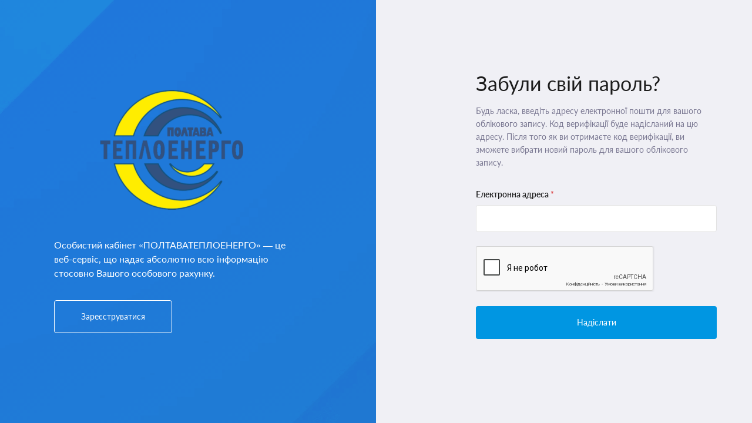

--- FILE ---
content_type: text/html; charset=utf-8
request_url: https://abon.te.pl.ua/?view=reset
body_size: 6681
content:
<!DOCTYPE html>
<html lang="uk-ua" dir="ltr">
<head>
	<meta charset="utf-8" />
	<base href="https://abon.te.pl.ua/" />
	<meta http-equiv="X-UA-Compatible" content="IE=edge" />
	<meta name="viewport" content="width=device-width, initial-scale=1.0" />
	<title>Головна</title>
	<link href="/templates/nksbilling/css/normalize.css?719acaa6a9df8a3a5ebea7d54ec57580" rel="stylesheet" />
	<link href="/templates/nksbilling/css/template.css?719acaa6a9df8a3a5ebea7d54ec57580" rel="stylesheet" />
	<link href="/templates/nksbilling/css/custom.css?719acaa6a9df8a3a5ebea7d54ec57580" rel="stylesheet" />
	<link href="/templates/nksbilling/css/media.css?719acaa6a9df8a3a5ebea7d54ec57580" rel="stylesheet" />
	<script type="application/json" class="joomla-script-options new">{"csrf.token":"af22e24a285127ccabcbb0b1d3103462","system.paths":{"root":"","base":""},"system.keepalive":{"interval":540000,"uri":"\/component\/ajax\/?format=json"},"joomla.jtext":{"JLIB_FORM_FIELD_INVALID":"\u0425\u0438\u0431\u043d\u0435 \u043f\u043e\u043b\u0435:&#160"}}</script>
	<script src="/media/system/js/core.js?719acaa6a9df8a3a5ebea7d54ec57580"></script>
	<!--[if lt IE 9]><script src="/media/system/js/polyfill.event.js?719acaa6a9df8a3a5ebea7d54ec57580"></script><![endif]-->
	<script src="/media/system/js/keepalive.js?719acaa6a9df8a3a5ebea7d54ec57580"></script>
	<script src="/templates/nksbilling/js/jui/jquery.min.js?719acaa6a9df8a3a5ebea7d54ec57580"></script>
	<script src="/media/system/js/punycode.js?719acaa6a9df8a3a5ebea7d54ec57580"></script>
	<script src="/media/system/js/validate.js?719acaa6a9df8a3a5ebea7d54ec57580"></script>
	<!--[if lt IE 9]><script src="/media/system/js/html5fallback.js?719acaa6a9df8a3a5ebea7d54ec57580"></script><![endif]-->
	<script src="/templates/nksbilling/js/jui/bootstrap.min.js?719acaa6a9df8a3a5ebea7d54ec57580"></script>
	<script src="/media/plg_captcha_recaptcha/js/recaptcha.min.js?719acaa6a9df8a3a5ebea7d54ec57580"></script>
	<script src="https://www.google.com/recaptcha/api.js?onload=JoomlaInitReCaptcha2&render=explicit&hl=uk-UA"></script>
	<script src="/templates/nksbilling/js/template.js?719acaa6a9df8a3a5ebea7d54ec57580"></script>
	<script src="/templates/nksbilling/js/custom.js?719acaa6a9df8a3a5ebea7d54ec57580"></script>
	<script>
jQuery(function($){ initPopovers(); $("body").on("subform-row-add", initPopovers); function initPopovers (event, container) { $(container || document).find(".hasPopover").popover({"html": true,"trigger": "hover focus","container": "body"});} });
	</script>

</head>
<body class="option-com_users view-reset no-layout no-task itemid-101  path-home ">
	
			<nav role="navigation">
			<i id="mainmenu-close" class="icon icon-cross"></i>
					<div class="moduletable">
						

<div class="custom"  >
	<p><a href="/dashbort"><img style="display: block; margin-left: auto; margin-right: auto;" src="/images/Logo_for_new_OK_v2.png" width="162" height="136" /></a></p></div>
		</div>
	
		</nav>
	
	<div id="content">
		<div class="container-fluid">
			<main id="main">
				
				<div id="system-message-container">
	</div>

				<div class="reset cab">

	<div class="cab-left-side">
		<div class="cab-left-side-wr">
						<div class="description">
				<img style="display: block; margin-left: auto; margin-right: auto;" src="/images/Logo_for_LogIn_v5.png" width="243" height="240" />
<br />
<br />

Особистий кабінет «ПОЛТАВАТЕПЛОЕНЕРГО» — це веб-сервіс, що надає абсолютно всю інформацію стосовно Вашого особового рахунку.			</div>

			<a class="btn" href="/?view=registration">
				Зареєструватися			</a>
		</div>
	</div>

	<div class="cab-right-side">
		<div class="cab-left-side-wr">
			<div class="cab-left-side-title">
				<h2>Забули свій пароль?</h2>
				<div class="cab-left-side-desc">
					Будь ласка, введіть адресу електронної пошти для вашого облікового запису. Код верифікації буде надісланий на цю адресу. Після того як ви отримаєте код верифікації, ви зможете вибрати новий пароль для вашого облікового запису.				</div>
			</div>

			<form id="user-registration" action="/?task=reset.request" method="post" class="form-validate form-horizontal well">
									<fieldset>
						
<div class="control-group">
			<div class="control-label">
			<label id="jform_email-lbl" for="jform_email" class="hasPopover required" title="Електронна адреса" data-content="Будь ласка, введіть адресу електронної пошти, на яку ви створювали свій обліковий запис.&lt;br&gt;Код підтвердження буде відправлений вам на цю адресу. Після того як ви отримаєте код підтвердження, ви зможете ввести новий пароль для вашого облікового запису.">
	Електронна адреса<span class="star">&#160;*</span></label>
					</div>
		<div class="controls">
		<input type="text" name="jform[email]" id="jform_email"  value="" class="validate-username required" size="30"       required aria-required="true"      />
	</div>
</div>

<div class="control-group">
			<div class="control-label">
			<label id="jform_captcha-lbl" for="jform_captcha" class="hasPopover required" title="Captcha" data-content="Введіть у текстове поле те, що ви бачите на зображені.">
	Captcha<span class="star">&#160;*</span></label>
					</div>
		<div class="controls">
		<div id="jform_captcha" class=" required g-recaptcha" data-sitekey="6Ld5doUUAAAAAG32J90CHd3Y9YBoGWoOtGYs17CK" data-theme="light" data-size="normal" data-tabindex="0" data-callback="" data-expired-callback="" data-error-callback=""></div>	</div>
</div>
					</fieldset>
								<div class="control-group">
					<div class="controls">
						<button type="submit" class="btn btn-primary validate">
							Надіслати						</button>
					</div>
				</div>
				<input type="hidden" name="af22e24a285127ccabcbb0b1d3103462" value="1" />			</form>
		</div>
	</div>

</div>

			</main>


		    
		    
		</div>
	</div>

	<footer>
	</footer>

	<div id="totop" class="hide">
		<svg width="18" height="10" viewBox="0 0 18 10" xmlns="http://www.w3.org/2000/svg" data-svg="totop"><polyline fill="none" stroke="#000" stroke-width="1.2" points="1 9 9 1 17 9 "></polyline></svg>
	</div>

	

</body>
</html>


--- FILE ---
content_type: text/html; charset=utf-8
request_url: https://www.google.com/recaptcha/api2/anchor?ar=1&k=6Ld5doUUAAAAAG32J90CHd3Y9YBoGWoOtGYs17CK&co=aHR0cHM6Ly9hYm9uLnRlLnBsLnVhOjQ0Mw..&hl=uk&v=PoyoqOPhxBO7pBk68S4YbpHZ&theme=light&size=normal&anchor-ms=80000&execute-ms=30000&cb=n9xn6fudikt1
body_size: 49558
content:
<!DOCTYPE HTML><html dir="ltr" lang="uk"><head><meta http-equiv="Content-Type" content="text/html; charset=UTF-8">
<meta http-equiv="X-UA-Compatible" content="IE=edge">
<title>reCAPTCHA</title>
<style type="text/css">
/* cyrillic-ext */
@font-face {
  font-family: 'Roboto';
  font-style: normal;
  font-weight: 400;
  font-stretch: 100%;
  src: url(//fonts.gstatic.com/s/roboto/v48/KFO7CnqEu92Fr1ME7kSn66aGLdTylUAMa3GUBHMdazTgWw.woff2) format('woff2');
  unicode-range: U+0460-052F, U+1C80-1C8A, U+20B4, U+2DE0-2DFF, U+A640-A69F, U+FE2E-FE2F;
}
/* cyrillic */
@font-face {
  font-family: 'Roboto';
  font-style: normal;
  font-weight: 400;
  font-stretch: 100%;
  src: url(//fonts.gstatic.com/s/roboto/v48/KFO7CnqEu92Fr1ME7kSn66aGLdTylUAMa3iUBHMdazTgWw.woff2) format('woff2');
  unicode-range: U+0301, U+0400-045F, U+0490-0491, U+04B0-04B1, U+2116;
}
/* greek-ext */
@font-face {
  font-family: 'Roboto';
  font-style: normal;
  font-weight: 400;
  font-stretch: 100%;
  src: url(//fonts.gstatic.com/s/roboto/v48/KFO7CnqEu92Fr1ME7kSn66aGLdTylUAMa3CUBHMdazTgWw.woff2) format('woff2');
  unicode-range: U+1F00-1FFF;
}
/* greek */
@font-face {
  font-family: 'Roboto';
  font-style: normal;
  font-weight: 400;
  font-stretch: 100%;
  src: url(//fonts.gstatic.com/s/roboto/v48/KFO7CnqEu92Fr1ME7kSn66aGLdTylUAMa3-UBHMdazTgWw.woff2) format('woff2');
  unicode-range: U+0370-0377, U+037A-037F, U+0384-038A, U+038C, U+038E-03A1, U+03A3-03FF;
}
/* math */
@font-face {
  font-family: 'Roboto';
  font-style: normal;
  font-weight: 400;
  font-stretch: 100%;
  src: url(//fonts.gstatic.com/s/roboto/v48/KFO7CnqEu92Fr1ME7kSn66aGLdTylUAMawCUBHMdazTgWw.woff2) format('woff2');
  unicode-range: U+0302-0303, U+0305, U+0307-0308, U+0310, U+0312, U+0315, U+031A, U+0326-0327, U+032C, U+032F-0330, U+0332-0333, U+0338, U+033A, U+0346, U+034D, U+0391-03A1, U+03A3-03A9, U+03B1-03C9, U+03D1, U+03D5-03D6, U+03F0-03F1, U+03F4-03F5, U+2016-2017, U+2034-2038, U+203C, U+2040, U+2043, U+2047, U+2050, U+2057, U+205F, U+2070-2071, U+2074-208E, U+2090-209C, U+20D0-20DC, U+20E1, U+20E5-20EF, U+2100-2112, U+2114-2115, U+2117-2121, U+2123-214F, U+2190, U+2192, U+2194-21AE, U+21B0-21E5, U+21F1-21F2, U+21F4-2211, U+2213-2214, U+2216-22FF, U+2308-230B, U+2310, U+2319, U+231C-2321, U+2336-237A, U+237C, U+2395, U+239B-23B7, U+23D0, U+23DC-23E1, U+2474-2475, U+25AF, U+25B3, U+25B7, U+25BD, U+25C1, U+25CA, U+25CC, U+25FB, U+266D-266F, U+27C0-27FF, U+2900-2AFF, U+2B0E-2B11, U+2B30-2B4C, U+2BFE, U+3030, U+FF5B, U+FF5D, U+1D400-1D7FF, U+1EE00-1EEFF;
}
/* symbols */
@font-face {
  font-family: 'Roboto';
  font-style: normal;
  font-weight: 400;
  font-stretch: 100%;
  src: url(//fonts.gstatic.com/s/roboto/v48/KFO7CnqEu92Fr1ME7kSn66aGLdTylUAMaxKUBHMdazTgWw.woff2) format('woff2');
  unicode-range: U+0001-000C, U+000E-001F, U+007F-009F, U+20DD-20E0, U+20E2-20E4, U+2150-218F, U+2190, U+2192, U+2194-2199, U+21AF, U+21E6-21F0, U+21F3, U+2218-2219, U+2299, U+22C4-22C6, U+2300-243F, U+2440-244A, U+2460-24FF, U+25A0-27BF, U+2800-28FF, U+2921-2922, U+2981, U+29BF, U+29EB, U+2B00-2BFF, U+4DC0-4DFF, U+FFF9-FFFB, U+10140-1018E, U+10190-1019C, U+101A0, U+101D0-101FD, U+102E0-102FB, U+10E60-10E7E, U+1D2C0-1D2D3, U+1D2E0-1D37F, U+1F000-1F0FF, U+1F100-1F1AD, U+1F1E6-1F1FF, U+1F30D-1F30F, U+1F315, U+1F31C, U+1F31E, U+1F320-1F32C, U+1F336, U+1F378, U+1F37D, U+1F382, U+1F393-1F39F, U+1F3A7-1F3A8, U+1F3AC-1F3AF, U+1F3C2, U+1F3C4-1F3C6, U+1F3CA-1F3CE, U+1F3D4-1F3E0, U+1F3ED, U+1F3F1-1F3F3, U+1F3F5-1F3F7, U+1F408, U+1F415, U+1F41F, U+1F426, U+1F43F, U+1F441-1F442, U+1F444, U+1F446-1F449, U+1F44C-1F44E, U+1F453, U+1F46A, U+1F47D, U+1F4A3, U+1F4B0, U+1F4B3, U+1F4B9, U+1F4BB, U+1F4BF, U+1F4C8-1F4CB, U+1F4D6, U+1F4DA, U+1F4DF, U+1F4E3-1F4E6, U+1F4EA-1F4ED, U+1F4F7, U+1F4F9-1F4FB, U+1F4FD-1F4FE, U+1F503, U+1F507-1F50B, U+1F50D, U+1F512-1F513, U+1F53E-1F54A, U+1F54F-1F5FA, U+1F610, U+1F650-1F67F, U+1F687, U+1F68D, U+1F691, U+1F694, U+1F698, U+1F6AD, U+1F6B2, U+1F6B9-1F6BA, U+1F6BC, U+1F6C6-1F6CF, U+1F6D3-1F6D7, U+1F6E0-1F6EA, U+1F6F0-1F6F3, U+1F6F7-1F6FC, U+1F700-1F7FF, U+1F800-1F80B, U+1F810-1F847, U+1F850-1F859, U+1F860-1F887, U+1F890-1F8AD, U+1F8B0-1F8BB, U+1F8C0-1F8C1, U+1F900-1F90B, U+1F93B, U+1F946, U+1F984, U+1F996, U+1F9E9, U+1FA00-1FA6F, U+1FA70-1FA7C, U+1FA80-1FA89, U+1FA8F-1FAC6, U+1FACE-1FADC, U+1FADF-1FAE9, U+1FAF0-1FAF8, U+1FB00-1FBFF;
}
/* vietnamese */
@font-face {
  font-family: 'Roboto';
  font-style: normal;
  font-weight: 400;
  font-stretch: 100%;
  src: url(//fonts.gstatic.com/s/roboto/v48/KFO7CnqEu92Fr1ME7kSn66aGLdTylUAMa3OUBHMdazTgWw.woff2) format('woff2');
  unicode-range: U+0102-0103, U+0110-0111, U+0128-0129, U+0168-0169, U+01A0-01A1, U+01AF-01B0, U+0300-0301, U+0303-0304, U+0308-0309, U+0323, U+0329, U+1EA0-1EF9, U+20AB;
}
/* latin-ext */
@font-face {
  font-family: 'Roboto';
  font-style: normal;
  font-weight: 400;
  font-stretch: 100%;
  src: url(//fonts.gstatic.com/s/roboto/v48/KFO7CnqEu92Fr1ME7kSn66aGLdTylUAMa3KUBHMdazTgWw.woff2) format('woff2');
  unicode-range: U+0100-02BA, U+02BD-02C5, U+02C7-02CC, U+02CE-02D7, U+02DD-02FF, U+0304, U+0308, U+0329, U+1D00-1DBF, U+1E00-1E9F, U+1EF2-1EFF, U+2020, U+20A0-20AB, U+20AD-20C0, U+2113, U+2C60-2C7F, U+A720-A7FF;
}
/* latin */
@font-face {
  font-family: 'Roboto';
  font-style: normal;
  font-weight: 400;
  font-stretch: 100%;
  src: url(//fonts.gstatic.com/s/roboto/v48/KFO7CnqEu92Fr1ME7kSn66aGLdTylUAMa3yUBHMdazQ.woff2) format('woff2');
  unicode-range: U+0000-00FF, U+0131, U+0152-0153, U+02BB-02BC, U+02C6, U+02DA, U+02DC, U+0304, U+0308, U+0329, U+2000-206F, U+20AC, U+2122, U+2191, U+2193, U+2212, U+2215, U+FEFF, U+FFFD;
}
/* cyrillic-ext */
@font-face {
  font-family: 'Roboto';
  font-style: normal;
  font-weight: 500;
  font-stretch: 100%;
  src: url(//fonts.gstatic.com/s/roboto/v48/KFO7CnqEu92Fr1ME7kSn66aGLdTylUAMa3GUBHMdazTgWw.woff2) format('woff2');
  unicode-range: U+0460-052F, U+1C80-1C8A, U+20B4, U+2DE0-2DFF, U+A640-A69F, U+FE2E-FE2F;
}
/* cyrillic */
@font-face {
  font-family: 'Roboto';
  font-style: normal;
  font-weight: 500;
  font-stretch: 100%;
  src: url(//fonts.gstatic.com/s/roboto/v48/KFO7CnqEu92Fr1ME7kSn66aGLdTylUAMa3iUBHMdazTgWw.woff2) format('woff2');
  unicode-range: U+0301, U+0400-045F, U+0490-0491, U+04B0-04B1, U+2116;
}
/* greek-ext */
@font-face {
  font-family: 'Roboto';
  font-style: normal;
  font-weight: 500;
  font-stretch: 100%;
  src: url(//fonts.gstatic.com/s/roboto/v48/KFO7CnqEu92Fr1ME7kSn66aGLdTylUAMa3CUBHMdazTgWw.woff2) format('woff2');
  unicode-range: U+1F00-1FFF;
}
/* greek */
@font-face {
  font-family: 'Roboto';
  font-style: normal;
  font-weight: 500;
  font-stretch: 100%;
  src: url(//fonts.gstatic.com/s/roboto/v48/KFO7CnqEu92Fr1ME7kSn66aGLdTylUAMa3-UBHMdazTgWw.woff2) format('woff2');
  unicode-range: U+0370-0377, U+037A-037F, U+0384-038A, U+038C, U+038E-03A1, U+03A3-03FF;
}
/* math */
@font-face {
  font-family: 'Roboto';
  font-style: normal;
  font-weight: 500;
  font-stretch: 100%;
  src: url(//fonts.gstatic.com/s/roboto/v48/KFO7CnqEu92Fr1ME7kSn66aGLdTylUAMawCUBHMdazTgWw.woff2) format('woff2');
  unicode-range: U+0302-0303, U+0305, U+0307-0308, U+0310, U+0312, U+0315, U+031A, U+0326-0327, U+032C, U+032F-0330, U+0332-0333, U+0338, U+033A, U+0346, U+034D, U+0391-03A1, U+03A3-03A9, U+03B1-03C9, U+03D1, U+03D5-03D6, U+03F0-03F1, U+03F4-03F5, U+2016-2017, U+2034-2038, U+203C, U+2040, U+2043, U+2047, U+2050, U+2057, U+205F, U+2070-2071, U+2074-208E, U+2090-209C, U+20D0-20DC, U+20E1, U+20E5-20EF, U+2100-2112, U+2114-2115, U+2117-2121, U+2123-214F, U+2190, U+2192, U+2194-21AE, U+21B0-21E5, U+21F1-21F2, U+21F4-2211, U+2213-2214, U+2216-22FF, U+2308-230B, U+2310, U+2319, U+231C-2321, U+2336-237A, U+237C, U+2395, U+239B-23B7, U+23D0, U+23DC-23E1, U+2474-2475, U+25AF, U+25B3, U+25B7, U+25BD, U+25C1, U+25CA, U+25CC, U+25FB, U+266D-266F, U+27C0-27FF, U+2900-2AFF, U+2B0E-2B11, U+2B30-2B4C, U+2BFE, U+3030, U+FF5B, U+FF5D, U+1D400-1D7FF, U+1EE00-1EEFF;
}
/* symbols */
@font-face {
  font-family: 'Roboto';
  font-style: normal;
  font-weight: 500;
  font-stretch: 100%;
  src: url(//fonts.gstatic.com/s/roboto/v48/KFO7CnqEu92Fr1ME7kSn66aGLdTylUAMaxKUBHMdazTgWw.woff2) format('woff2');
  unicode-range: U+0001-000C, U+000E-001F, U+007F-009F, U+20DD-20E0, U+20E2-20E4, U+2150-218F, U+2190, U+2192, U+2194-2199, U+21AF, U+21E6-21F0, U+21F3, U+2218-2219, U+2299, U+22C4-22C6, U+2300-243F, U+2440-244A, U+2460-24FF, U+25A0-27BF, U+2800-28FF, U+2921-2922, U+2981, U+29BF, U+29EB, U+2B00-2BFF, U+4DC0-4DFF, U+FFF9-FFFB, U+10140-1018E, U+10190-1019C, U+101A0, U+101D0-101FD, U+102E0-102FB, U+10E60-10E7E, U+1D2C0-1D2D3, U+1D2E0-1D37F, U+1F000-1F0FF, U+1F100-1F1AD, U+1F1E6-1F1FF, U+1F30D-1F30F, U+1F315, U+1F31C, U+1F31E, U+1F320-1F32C, U+1F336, U+1F378, U+1F37D, U+1F382, U+1F393-1F39F, U+1F3A7-1F3A8, U+1F3AC-1F3AF, U+1F3C2, U+1F3C4-1F3C6, U+1F3CA-1F3CE, U+1F3D4-1F3E0, U+1F3ED, U+1F3F1-1F3F3, U+1F3F5-1F3F7, U+1F408, U+1F415, U+1F41F, U+1F426, U+1F43F, U+1F441-1F442, U+1F444, U+1F446-1F449, U+1F44C-1F44E, U+1F453, U+1F46A, U+1F47D, U+1F4A3, U+1F4B0, U+1F4B3, U+1F4B9, U+1F4BB, U+1F4BF, U+1F4C8-1F4CB, U+1F4D6, U+1F4DA, U+1F4DF, U+1F4E3-1F4E6, U+1F4EA-1F4ED, U+1F4F7, U+1F4F9-1F4FB, U+1F4FD-1F4FE, U+1F503, U+1F507-1F50B, U+1F50D, U+1F512-1F513, U+1F53E-1F54A, U+1F54F-1F5FA, U+1F610, U+1F650-1F67F, U+1F687, U+1F68D, U+1F691, U+1F694, U+1F698, U+1F6AD, U+1F6B2, U+1F6B9-1F6BA, U+1F6BC, U+1F6C6-1F6CF, U+1F6D3-1F6D7, U+1F6E0-1F6EA, U+1F6F0-1F6F3, U+1F6F7-1F6FC, U+1F700-1F7FF, U+1F800-1F80B, U+1F810-1F847, U+1F850-1F859, U+1F860-1F887, U+1F890-1F8AD, U+1F8B0-1F8BB, U+1F8C0-1F8C1, U+1F900-1F90B, U+1F93B, U+1F946, U+1F984, U+1F996, U+1F9E9, U+1FA00-1FA6F, U+1FA70-1FA7C, U+1FA80-1FA89, U+1FA8F-1FAC6, U+1FACE-1FADC, U+1FADF-1FAE9, U+1FAF0-1FAF8, U+1FB00-1FBFF;
}
/* vietnamese */
@font-face {
  font-family: 'Roboto';
  font-style: normal;
  font-weight: 500;
  font-stretch: 100%;
  src: url(//fonts.gstatic.com/s/roboto/v48/KFO7CnqEu92Fr1ME7kSn66aGLdTylUAMa3OUBHMdazTgWw.woff2) format('woff2');
  unicode-range: U+0102-0103, U+0110-0111, U+0128-0129, U+0168-0169, U+01A0-01A1, U+01AF-01B0, U+0300-0301, U+0303-0304, U+0308-0309, U+0323, U+0329, U+1EA0-1EF9, U+20AB;
}
/* latin-ext */
@font-face {
  font-family: 'Roboto';
  font-style: normal;
  font-weight: 500;
  font-stretch: 100%;
  src: url(//fonts.gstatic.com/s/roboto/v48/KFO7CnqEu92Fr1ME7kSn66aGLdTylUAMa3KUBHMdazTgWw.woff2) format('woff2');
  unicode-range: U+0100-02BA, U+02BD-02C5, U+02C7-02CC, U+02CE-02D7, U+02DD-02FF, U+0304, U+0308, U+0329, U+1D00-1DBF, U+1E00-1E9F, U+1EF2-1EFF, U+2020, U+20A0-20AB, U+20AD-20C0, U+2113, U+2C60-2C7F, U+A720-A7FF;
}
/* latin */
@font-face {
  font-family: 'Roboto';
  font-style: normal;
  font-weight: 500;
  font-stretch: 100%;
  src: url(//fonts.gstatic.com/s/roboto/v48/KFO7CnqEu92Fr1ME7kSn66aGLdTylUAMa3yUBHMdazQ.woff2) format('woff2');
  unicode-range: U+0000-00FF, U+0131, U+0152-0153, U+02BB-02BC, U+02C6, U+02DA, U+02DC, U+0304, U+0308, U+0329, U+2000-206F, U+20AC, U+2122, U+2191, U+2193, U+2212, U+2215, U+FEFF, U+FFFD;
}
/* cyrillic-ext */
@font-face {
  font-family: 'Roboto';
  font-style: normal;
  font-weight: 900;
  font-stretch: 100%;
  src: url(//fonts.gstatic.com/s/roboto/v48/KFO7CnqEu92Fr1ME7kSn66aGLdTylUAMa3GUBHMdazTgWw.woff2) format('woff2');
  unicode-range: U+0460-052F, U+1C80-1C8A, U+20B4, U+2DE0-2DFF, U+A640-A69F, U+FE2E-FE2F;
}
/* cyrillic */
@font-face {
  font-family: 'Roboto';
  font-style: normal;
  font-weight: 900;
  font-stretch: 100%;
  src: url(//fonts.gstatic.com/s/roboto/v48/KFO7CnqEu92Fr1ME7kSn66aGLdTylUAMa3iUBHMdazTgWw.woff2) format('woff2');
  unicode-range: U+0301, U+0400-045F, U+0490-0491, U+04B0-04B1, U+2116;
}
/* greek-ext */
@font-face {
  font-family: 'Roboto';
  font-style: normal;
  font-weight: 900;
  font-stretch: 100%;
  src: url(//fonts.gstatic.com/s/roboto/v48/KFO7CnqEu92Fr1ME7kSn66aGLdTylUAMa3CUBHMdazTgWw.woff2) format('woff2');
  unicode-range: U+1F00-1FFF;
}
/* greek */
@font-face {
  font-family: 'Roboto';
  font-style: normal;
  font-weight: 900;
  font-stretch: 100%;
  src: url(//fonts.gstatic.com/s/roboto/v48/KFO7CnqEu92Fr1ME7kSn66aGLdTylUAMa3-UBHMdazTgWw.woff2) format('woff2');
  unicode-range: U+0370-0377, U+037A-037F, U+0384-038A, U+038C, U+038E-03A1, U+03A3-03FF;
}
/* math */
@font-face {
  font-family: 'Roboto';
  font-style: normal;
  font-weight: 900;
  font-stretch: 100%;
  src: url(//fonts.gstatic.com/s/roboto/v48/KFO7CnqEu92Fr1ME7kSn66aGLdTylUAMawCUBHMdazTgWw.woff2) format('woff2');
  unicode-range: U+0302-0303, U+0305, U+0307-0308, U+0310, U+0312, U+0315, U+031A, U+0326-0327, U+032C, U+032F-0330, U+0332-0333, U+0338, U+033A, U+0346, U+034D, U+0391-03A1, U+03A3-03A9, U+03B1-03C9, U+03D1, U+03D5-03D6, U+03F0-03F1, U+03F4-03F5, U+2016-2017, U+2034-2038, U+203C, U+2040, U+2043, U+2047, U+2050, U+2057, U+205F, U+2070-2071, U+2074-208E, U+2090-209C, U+20D0-20DC, U+20E1, U+20E5-20EF, U+2100-2112, U+2114-2115, U+2117-2121, U+2123-214F, U+2190, U+2192, U+2194-21AE, U+21B0-21E5, U+21F1-21F2, U+21F4-2211, U+2213-2214, U+2216-22FF, U+2308-230B, U+2310, U+2319, U+231C-2321, U+2336-237A, U+237C, U+2395, U+239B-23B7, U+23D0, U+23DC-23E1, U+2474-2475, U+25AF, U+25B3, U+25B7, U+25BD, U+25C1, U+25CA, U+25CC, U+25FB, U+266D-266F, U+27C0-27FF, U+2900-2AFF, U+2B0E-2B11, U+2B30-2B4C, U+2BFE, U+3030, U+FF5B, U+FF5D, U+1D400-1D7FF, U+1EE00-1EEFF;
}
/* symbols */
@font-face {
  font-family: 'Roboto';
  font-style: normal;
  font-weight: 900;
  font-stretch: 100%;
  src: url(//fonts.gstatic.com/s/roboto/v48/KFO7CnqEu92Fr1ME7kSn66aGLdTylUAMaxKUBHMdazTgWw.woff2) format('woff2');
  unicode-range: U+0001-000C, U+000E-001F, U+007F-009F, U+20DD-20E0, U+20E2-20E4, U+2150-218F, U+2190, U+2192, U+2194-2199, U+21AF, U+21E6-21F0, U+21F3, U+2218-2219, U+2299, U+22C4-22C6, U+2300-243F, U+2440-244A, U+2460-24FF, U+25A0-27BF, U+2800-28FF, U+2921-2922, U+2981, U+29BF, U+29EB, U+2B00-2BFF, U+4DC0-4DFF, U+FFF9-FFFB, U+10140-1018E, U+10190-1019C, U+101A0, U+101D0-101FD, U+102E0-102FB, U+10E60-10E7E, U+1D2C0-1D2D3, U+1D2E0-1D37F, U+1F000-1F0FF, U+1F100-1F1AD, U+1F1E6-1F1FF, U+1F30D-1F30F, U+1F315, U+1F31C, U+1F31E, U+1F320-1F32C, U+1F336, U+1F378, U+1F37D, U+1F382, U+1F393-1F39F, U+1F3A7-1F3A8, U+1F3AC-1F3AF, U+1F3C2, U+1F3C4-1F3C6, U+1F3CA-1F3CE, U+1F3D4-1F3E0, U+1F3ED, U+1F3F1-1F3F3, U+1F3F5-1F3F7, U+1F408, U+1F415, U+1F41F, U+1F426, U+1F43F, U+1F441-1F442, U+1F444, U+1F446-1F449, U+1F44C-1F44E, U+1F453, U+1F46A, U+1F47D, U+1F4A3, U+1F4B0, U+1F4B3, U+1F4B9, U+1F4BB, U+1F4BF, U+1F4C8-1F4CB, U+1F4D6, U+1F4DA, U+1F4DF, U+1F4E3-1F4E6, U+1F4EA-1F4ED, U+1F4F7, U+1F4F9-1F4FB, U+1F4FD-1F4FE, U+1F503, U+1F507-1F50B, U+1F50D, U+1F512-1F513, U+1F53E-1F54A, U+1F54F-1F5FA, U+1F610, U+1F650-1F67F, U+1F687, U+1F68D, U+1F691, U+1F694, U+1F698, U+1F6AD, U+1F6B2, U+1F6B9-1F6BA, U+1F6BC, U+1F6C6-1F6CF, U+1F6D3-1F6D7, U+1F6E0-1F6EA, U+1F6F0-1F6F3, U+1F6F7-1F6FC, U+1F700-1F7FF, U+1F800-1F80B, U+1F810-1F847, U+1F850-1F859, U+1F860-1F887, U+1F890-1F8AD, U+1F8B0-1F8BB, U+1F8C0-1F8C1, U+1F900-1F90B, U+1F93B, U+1F946, U+1F984, U+1F996, U+1F9E9, U+1FA00-1FA6F, U+1FA70-1FA7C, U+1FA80-1FA89, U+1FA8F-1FAC6, U+1FACE-1FADC, U+1FADF-1FAE9, U+1FAF0-1FAF8, U+1FB00-1FBFF;
}
/* vietnamese */
@font-face {
  font-family: 'Roboto';
  font-style: normal;
  font-weight: 900;
  font-stretch: 100%;
  src: url(//fonts.gstatic.com/s/roboto/v48/KFO7CnqEu92Fr1ME7kSn66aGLdTylUAMa3OUBHMdazTgWw.woff2) format('woff2');
  unicode-range: U+0102-0103, U+0110-0111, U+0128-0129, U+0168-0169, U+01A0-01A1, U+01AF-01B0, U+0300-0301, U+0303-0304, U+0308-0309, U+0323, U+0329, U+1EA0-1EF9, U+20AB;
}
/* latin-ext */
@font-face {
  font-family: 'Roboto';
  font-style: normal;
  font-weight: 900;
  font-stretch: 100%;
  src: url(//fonts.gstatic.com/s/roboto/v48/KFO7CnqEu92Fr1ME7kSn66aGLdTylUAMa3KUBHMdazTgWw.woff2) format('woff2');
  unicode-range: U+0100-02BA, U+02BD-02C5, U+02C7-02CC, U+02CE-02D7, U+02DD-02FF, U+0304, U+0308, U+0329, U+1D00-1DBF, U+1E00-1E9F, U+1EF2-1EFF, U+2020, U+20A0-20AB, U+20AD-20C0, U+2113, U+2C60-2C7F, U+A720-A7FF;
}
/* latin */
@font-face {
  font-family: 'Roboto';
  font-style: normal;
  font-weight: 900;
  font-stretch: 100%;
  src: url(//fonts.gstatic.com/s/roboto/v48/KFO7CnqEu92Fr1ME7kSn66aGLdTylUAMa3yUBHMdazQ.woff2) format('woff2');
  unicode-range: U+0000-00FF, U+0131, U+0152-0153, U+02BB-02BC, U+02C6, U+02DA, U+02DC, U+0304, U+0308, U+0329, U+2000-206F, U+20AC, U+2122, U+2191, U+2193, U+2212, U+2215, U+FEFF, U+FFFD;
}

</style>
<link rel="stylesheet" type="text/css" href="https://www.gstatic.com/recaptcha/releases/PoyoqOPhxBO7pBk68S4YbpHZ/styles__ltr.css">
<script nonce="lipnKipenoAwFIY5rA71Ww" type="text/javascript">window['__recaptcha_api'] = 'https://www.google.com/recaptcha/api2/';</script>
<script type="text/javascript" src="https://www.gstatic.com/recaptcha/releases/PoyoqOPhxBO7pBk68S4YbpHZ/recaptcha__uk.js" nonce="lipnKipenoAwFIY5rA71Ww">
      
    </script></head>
<body><div id="rc-anchor-alert" class="rc-anchor-alert"></div>
<input type="hidden" id="recaptcha-token" value="[base64]">
<script type="text/javascript" nonce="lipnKipenoAwFIY5rA71Ww">
      recaptcha.anchor.Main.init("[\x22ainput\x22,[\x22bgdata\x22,\x22\x22,\[base64]/[base64]/[base64]/ZyhXLGgpOnEoW04sMjEsbF0sVywwKSxoKSxmYWxzZSxmYWxzZSl9Y2F0Y2goayl7RygzNTgsVyk/[base64]/[base64]/[base64]/[base64]/[base64]/[base64]/[base64]/bmV3IEJbT10oRFswXSk6dz09Mj9uZXcgQltPXShEWzBdLERbMV0pOnc9PTM/bmV3IEJbT10oRFswXSxEWzFdLERbMl0pOnc9PTQ/[base64]/[base64]/[base64]/[base64]/[base64]\\u003d\x22,\[base64]\x22,\x22JsOaw5bDlDvCiEcTwoUBwqBqNMO9wrLClsOZWythLizDnTgLwpLCpcK8w5hbRWPDqGQGw4ZTaMOBwoDCukFDw79QdMOswoglwrtzTQNgwrgJDTc9FxPCoMOlw4QXw7rCikBEIcKOdMK/wpNjGTvCqRBSw58BMMOwwpV9MVzDrcO1wrc+aFoewq3CuXwfElktwpVGdcKNfsO4EVZwRsOFDQnDhlbCixI1OSRwaMOpw5bCg0hNw4wOVGwAwohXR2vCihXCvMOkQht/QsOlLsOkwqkUwrLCnMKEUjNCw6jCqQxVwqkod8O+XDkOTSIPZcKLw6/Ds8KnwqHCvsOPw4V+wrB0ED7DkMK2Y27CuxsRwppPWMKvwpPCu8Kuw4DDq8OYw6Z9wrArw5rDvsKEE8K8wpbDvWh6RFHCgMOew4R5w60mwpogwqHCqDE0QARNIHhTSsOHNcOYW8KXwpXCr8KHWsOMw4hMwrRpw604OT/CqhwlaxvCgC3Cs8KTw7bCunNXUsO0w6fCi8KcfcOTw7XCqnN2w6DCi2QXw5xpM8KdFUrCnFFWTMOJGsKJCsK7w7MvwosEcMO8w6/[base64]/[base64]/w6rDisOhw47DucK/w6rCm8OiB8KsVTHCtWTDlcO9wo/CqcOlw5rCqsKjE8Oww7kDTmlQAUDDpsODN8OQwrxQw4Iaw6vDkcKQw7cawoHDl8KFWMO8w6Rxw6QCP8OgXTzCpW/ClXNjw7TCrsKzKDvChWI9LmLCuMKUcsObwrJgw7PDrMOLDjReHcOtJkVXWMO8W3HDhjxjw6bCrXdiwq3ChAvCvzQxwqQPwonDgcOmwoPCsjc+e8OtT8KLZQZbQjXDvQDClMKjwqrDgC1lw5/Dt8KsDcK7N8OWVcKlwrfCn27DrsOUw59hw6V5wonCvijCmiM4JsOUw6fCscKwwosLasOBwozCqcOkOy/DsRXDkDLDgV8+XFfDi8KcwqpxOEDDq1tvFHIPwoBAw43ChS4tVcODw6pSa8K8OxAVw5EJRsKyw5Mtwp9YGlRTZMOKwpJjUW3DlsKXIcKSw4kNIsO4w4FVfTPDrHXCqTXDiBHDk3NIw4cUQsKTwooiw6o2Q33CvcOtFMKcwr7DmXLDqQVBw6/[base64]/[base64]/CgFIJwrhgdlTDsQXDhcKhwqXCiiDCiH/Cv8OVwqLDhcOFw4zClhUKdMK7FMKqEyXDsw7DomPDrcKcRjXCqhpIwqxKw43CosKwLwlQwrknw7jCmWTDpGTDuhDDg8O2XQ7CiHAwPF0Qw6tjw77CiMOLcDZ+w6Y9dXgrfRc/MSPDrMKOwqzDqFzDg09SFTdkwrbDsUHDqgXCnsKbHF7CtsKHXB7CvMKwMTRBIQ9vCF59O0TDnT1PwpdvwoUXNsOIWMKCw47Dlx1NFcO4SnzCl8KOw5bChMOTwq7DocOtw5/DmxPDtMK6PsKzw7UXw4HDmjXDkFTDpVEjw6RIScOjI3rDhMK3w4NKRsKGG0zCpDwww5LDg8O7YMKhwqpvAsOJwppTUsORw4cEJ8K/O8OfRC5FwpzDggvDi8O2AsKGwpnCgMOWwqpFw43CkWjCqcOTw6bCs3DDg8KCwqxDw4fDjj15w6xSEVLDhcK0wpvCsAUcc8OMUMKJBzxCDWnDo8K5w57CrcKcwrxxwo/Ds8OpYhMewpnCmmDCqcKrwrILMcKuwqXDocKtEyjDkcKmcHTCrBspwovDtws8w612woQiwoMqw6LDkcOrMsKXw5F+RTwcRMOew6xCwqsQUwZvNSTDt3rCs0F6w6fDgRRUOVYXw6lrw6vDmMOfLcK9w7PCtcKZFMOTD8OIwqlaw67CvkVywpB/[base64]/[base64]/DhcO9XMKuQsKLaBMcwrQvwr7DliQUbsKnwoUawrnCtcKsPy/CnsOKwpZzDVbCnz1xwpDDkU/DssKhJcO1UcOrdMOPKj3Dh2cHLsKvTMOhw6XDmUZZCsObwqNoR1/Cp8OfwqvDtcOIOndMwq/CrGjDmBNnw4spw7ZIwrbCnU8Nw64Gw71Jw5jDncOXwrNLPTRYBnQUPXLCnnbCkMKCwr1uw6xLEsKbwqFhSB5Xw5Ecwo3DusKrwpRYKH3Dr8K2EMOLdMKRw7vCh8OuK0rDmDk3EMOFeMOhwqLCqmEiAn0+O8OnccKtD8OCwqA1w7LCusKkcjvCmsKrw59vwoEUw6/Dlx4Yw608QS4aw6fCtE4HIUcFw5/Du3g4YQ3Dk8OfUhTDpsO0wogww7tseMOdXhZBfMOuMUE5w4EgwqY2w6DClsK3wq8HL3howrNbaMOOwqHDgEtYeCJJw6QbAU/CjMK3wqgZw7c/wqnCoMKAw58Bw4lIwobDjcOdw6TCsG3Do8O7SyxuI05nwohSwpRCXcKdw6DDtQYaPDHCg8KTwrtNwqgNMsKzw71OenDCmzNqwoMjwovClxXDhzkdw5PDpGvCuxTCpMKaw4QFKBssw6t4EcKOdMKYw6HCpEXCulPCuWnDlsK2w7XDhsKWUMOBIMOdw4c/[base64]/ClsKXI8OwaWotGFjDtDXCsMKEbsOfBcKbJGExVTpIwp0bw6fChcKmLMO3IcKrw4pVYypQwpt8MmLDuD12NwbChh7Dl8K/wrHDpsKmw75PF0DDtcKsw7bDrWsnwoA+SMKuwqfDkxXCqhpXfcO6w5U9GEINWsOGDcOFXRXDiA3DmSs+w53Dn05ywpfCiiJgw5jDoiwIbTocCkfCrMKUOhBodsKVcBIlwrpXLnECR0giT3s8w7HCicKMwqzDkFjDpylGwr4Dw7bCqwHCscOfw4RqOi1WAcOsw5/DjnYzw4XDscKsVF/DmsOVNMKkwosSwqfDjGAeTT00B03CkEh2IcKOw5AZw7krwposwpPDr8Ogwpl7Cw4uIcO9w6lhcMOZZsOvLUXDnXsFwo7Cg3vCnsOoZEnCr8K6wqXCigtiwo/CocKNDMOnwo3CoxMkKjbDo8KTw6DCpsOpMCFtOh83MsO0wq/[base64]/DscKHC8OZw6HDqVU5w7hHw5ZpIMKAM8KfwpgvQcONwpk/wqUeQMKTwowlGBHDpcORwoksw60dQcK0A8OtwrTCmMO2WgxZagPCnzrCixDDj8KjYMOrwr/CocO/JVEkGSDDjFgUNmVbNsK8wohrwo4AFmU4JcKRwrIgXcKgwplnccOMw6YLw4/CqxrCuDtwFMKbwozCs8Ogw7jDpsOnw6bDv8Kbw53CscK7w4BQwoxDI8ORYMK6w4lDwrLCtjt/EWMvEsOrCTxWY8KgDSHDsWdbC3Bzwo7DgsOow77CkcK1WMKyfcKHcEhBw4hgwrPCh1Y6esKFTHzDjXrCmsOyAG7Cp8K6PcO0fh9rGcODB8OxFFbDlnJjwp4VwqIHQcO+w6vChMKdw4bChcOcw5Ehwp8+w5zCq0zCuMOpwrzChjHCkMOiwpEIUcKNNTLCi8KADsK/[base64]/CsMOPwrnDsA0+W8K1e8Kyw514wrtyXMOISlvCnTdMd8KRwogDwooNcyBgw5kfMnHCsBTChMODw7lUAcO7RUnDo8OJwpPCvATCl8Ovw5nCuMOpaMO8IxXDtMKhw6TCmSQGYzvDhm/DnSbDmMK5dUNsXsKROsOEN3N5OzArw5RaZhfDm1txBk4ZIcOTWz7ClsOYw4DDgxQXSsO9ESPDsiDDlsOsO2hvw4NbGW7CpVg8w7TDl0rDvMKORnnCnMOCw4AZL8OxBMO0fW/CiR4vwoTDhTrCoMK/[base64]/[base64]/CpcOoGQDDhEJlKjlVNkrDsW/DuMK0QsOyPsKBd0HDvzrCoGbDqElrwrwyW8OufsOXwpTCtmUSRVjCpsK1Z3BWwrVAw6ALwqgcZgNzwoIFbwjCtw/CrR5MwoDDpsOSwodlw6bCscOfbEtpYcK5dsKjwql8T8K/w4FQJCJmw5bChnFnZMO7BsKhAsONw5oKbsKtw5fClAACAkBQWcO/GsKcw78NKBPDtVV8CMOtwqXDg3zDljtkw5vDlBnCisKSw6bDnBsOUH53TsOZwrswKsKJwqjDkMKvwpfDjQQTw5dqV3l+BsOVw7jCtnQRdsK/[base64]/fC7DsnFGT8Orw6PCmVrDrsO+K8OEUcKHw7pow4PDuFzDt3hhE8KjHsKBVFBbF8K6WcOWwpceOsO/c1DDosKXw4XDkcKqS0rCvRICYsKpE3XDqMKRw5ccw75PGRM+GsOnesK0wrrClcKQw4nDjsOYw7/CvCfDs8O4w74BLmfCuWfCh8KVSsOAw5nDjllmw6XDqDUNwpbDvljDsTsFUcO+wpRZw4F/w6bClMOsw7/CkHZsXyPDgcOhZRpLdMKYwrUGEHDCn8O8wr7CqUdUw6owZX4Twodcw6fCqcKSwpMtwoTCh8K0woNswogew4FBL3HDrRR4HTJCw40Ca3BtCcKuwrnDohdaansiwqfDh8KFMFAHNmMqwq/DtcKow67CjsO6wqAXw7zDjMOMwqxWZcKOwoHDpMKcw7fDlFh9w77CtsKrQ8OAFcKSw7vDkcO/[base64]/Cs8KFwojDtXLCrUnDkcKVw6XCvivCuD/[base64]/CjVx7woTCqcOoEsKPwpZkwqFoPcORw7ZyWV7CkMOowrBNa8KRHyLCg8KOUC4Db31dYmrCuCdZMV7Du8K0TktpQcOPVsKKw5DCqm7DuMOow5cfw4TCtTzCrcOrN2PCj8Oma8K5Cj/DpXfDgUNDwoRowpB1wpPCjSLDsMKjXFzClsOxAkHDhwbDlk8Cw7fDmB0cwpE3w6PCuUQswpQHYsKwGMKuwqjDnB8gw7rDn8ONfsO7w4JrwqUlw5zCv2FcYHHDvWTDrcKmw67CnAHDol5mNBopSsOxwo1KwpPDjcKPwpnDh1PCnSUCwr8zWcKSw6bDmcKLw4/DsxMwwoZxD8K8wpHCncOpSnYawqQMMcKxJ8KVw597bibCgB0xw73Cs8ObTVNfLU7DjMKuVsOawqPDqMOkCcKTw7o6aMObVjDDuXzDnMKJCsOGw5fCjMKKwrBHXisjw6VLfx7Dq8O7w69LEDDDrDvCmcKPwqJjcxsLwpHCuytgwqMjPjPDrMOJw53CuEdfw75uw5vCnh/Diy9Yw7jDmx3Dj8K3w6w6d8OtwqXDmGTDk1LDt8K7w6UsVkoew54tw7BORcO1KMKKwp/CohnDkn3ClMKvYhxCTcKowpLCiMOwwpXDtcKPC2gSawHDkwnDosKWa0onfMKHQsO7w5TDpMORM8Kew645XcKSwq1eHsOIw7fDggh7w5TDq8OGTcOlwqEXwo19w5HClMOPS8KLwpNAw5HCrsOIInnDtX93w7fCrsOZewHCnR/Dt8OdQsOAeVfDosKubsKCCAQqw7MjTMKaKCQ7woRMKBI6wqguwrJwEcKnXMOBwoRZYljCrnLCmhkBwrTDjMKkwptDXsKAw47DiDvDsi/CoHNaDMKjw4jCrxfCtMOXC8O6NsKFw5Fgwr5lLj8CDE7Ct8OlSRHCnsOXworCisK0CUcuFMK2w7k1w5HDpH1/eRtvwpI1wokqPHsWVMKmw7hmcHnDkWPCkyxGwpbDlsKtw78Pw7nDihZRw5/[base64]/ClToVwq5Sw7kVWEhew4rDh8OywpTDiB3CicOVGsOFw7cydcKHwol2U3nCqsO+wobCqhzCmcKSKsKyw6bDoEfDhsK0wpgwwr/Dsx9/TTVULsOLw7QTw5HCgMOlXcKawqrCl8K9wr3ClcOuJTk4ZMKRDMK6dA4cWmvClXBdwrMoCmTDv8KYSsOhTcKIw6Q1wrjCk2NXw5/CjsOjVsO5C13CqsKrwpElQBfDgsOxGTM9w7cDKcOkwqQ1w6jCnlrCkijCuETCncO0AcOewrPDkCXCjcKWwqrClglgCcKEe8O/w5vChRbDr8KpfsOGw4DDlcKLf10EwovDlyXDkCfCrTd/Y8KmV3VRZsKRw7fCnMO7VGjCtV/DtgjCuMKuwqVNwpQ6XcO9w7TDrsOZw64kwp82NcOLK05hwqkqbEnDgsOQDsOAw5jCjVAsNy7DsSHDsMK/w6XCuMOMwo/DthAhw5/DqhrCisOtw7YdwqbCtzFNe8KdVsKcw4bCosOtBTvCri11w7zCpsOGwodGw53DqlHDosKoGwMCNgMucjcge8KUw5LCrHN/RMOaw6cbLsKbUkjCg8KCwqLCpMONw7ZgOnk5F28hcztrTMOTw6ohEDTCvcOcD8O8w6o8VmzDvhjCvmbCncKuwq7DmG9gRVYmw5h/[base64]/eMOtB0BobMOuwqzCtWBdwoJRwrrChxh3w7TDqWAKfBvDgMO2wowgA8OCw6vCrcO7wpwMAG7DrmQzHUsCCcOcCm5cRGPCrcOPTiJ2eHITw5rCvsOqwr7CqMOjcVAVLsKFwqMowp49w6XCisK/fTTDvQNoe8OPQnrCr8KIJyDDjMO4DMKWw6F9wrLDmTfDnH3ClTLCrX/Cl0vDo8OvbzUnwpAow4xCUcOENMKtZCVuHTrCvRPDtwjDti/DqkjDosKJwpMMw6TCjsOiT1nCuR/DiMKHIynDiELDpsOpwqobDsK/Q0QXw6LDk2zCkzXCvsOzf8OAw7TDsBUyHX/CugDDrUDCohQRZBzCk8OFwrsxw6/Ds8KVbhHCoGVvNGvDg8KVwpzDsErDosOwNzLDoMOkKEVJw7Vsw5XDgsKSdUrCq8OpKk05bMK+Ih3DpkbDo8OMCz7DqmxqHsOMwprCtcKgesOgw6rCmCJpwpZAwrZNEwnChMOBIcKswpZTNRVXKWs5JMKDC3twXjnCoj9LHDpHwqbCiz/CtMKyw5rDscOww7AmfxfCjMKNwoIjGxHCjcKAVxRzwq0uUUx+GcOSw77DjsKQw7Fuw7UQQCzCqG9cHMKxw6JUesKcw58twrRtTMK7wrMxOV09w6dCcMKlw4ZKwqfCpMKKAF3CjcKoZgo5w6sew4dZRCnCosKIEmPDk14PNzIqczUWwo0yZTTDqU/[base64]/w6RGw5jCssKJfD3DoXdAw6PCvMO1wpcRfkbDq8OZfcKHw58wP8O1w6/CgsOkw4DCicODOMOjwrDDn8KaKC4zSkhpBHIEwo8qTDhJL3EMJMOlKMONbk3ClMOjKT1jw5nDjhTDo8KxG8OkUsOswo3CuE0TYRYRw5hmEMKtw5MiJ8KAw53ClR/DrSxBw6/CiURTw7s1CnMYw6DCo8OaCTzDjcK5H8OBV8KRdMKfw7jCk3HCicK1CcOrd1zDkXvDn8K4wqTClVNxdsKOw5lsFXcUZELCkXV7W8K9w6ZVwrUzPGzCgETDomoBw4cWw6XDs8Onw5/DusOOJQplwrghIsKUSF40MSfCkzlydlUKwpkSZklXdUF9aX4MWTkpw6gPKETCg8OmEMOMwoPDtQLDmsOGG8KiVm1/[base64]/ClTvDjzfCmcOOTwhSeMO+w43CkRvCscOxwrLDqVxDSmnCr8OVw6vCmcObwp3Coh1kwrfDisOXwo9Kw7k3w6wgN3dyw6/DoMKPLwDClsOgcm3DlBTDssOKZBJPwrRZwrFdw7c5w6bDpRUhw6QoF8Kgw4YYwrXDuT1QcsKLwrfDh8OtesKzbikpUHoEKSjCmsOhR8OEO8O1w7oPNMOtBMO9aMKHEMKtw5vClCXDujYpbj3Cr8KccTDDucOqw5/CmsOUXS7DiMO8cy18bl/DvVlxwqnCqcKoNcOaXsKDw4LDpxvDnHVbw7rDpcKlHTDDhkUjBgHCsRUdUgVHXlbCn0N6wqU9w50vTg1vwo1pAcK8ZMK+EMOXwqjDtMK0wq/[base64]/Di8KVaj1Ow77Ci27CrirCscKdYT1Nwq/CsU9FwrnClgRRWHrDsMObw5sowpvCl8KNwpknwopFIcOUw5rCtGnCmcO4w7jCvsOcwpN+w6BIKATDmipHwo9Bw5ZvN1zCmCs6NcORTlAbTDzDl8KpwrfCuDvCmsOyw7tENsKBDsKbw5k8w53DhMKobMKowrUsw6pFw55bUSfCvT1yw40Ww4Ehw6zDssKifsK/wofDphh+wrM/ecKkYgvCmhRtw4QyJxlTw5vCrABMdcKPU8O4S8KCNMKSQmDCq1TDg8OEBcKBHAjDq1DCisKtGcOVw6ROG8KoV8KMw7/ClMODwpJAIcOlw7rDkB3CgMK4woLDucORZ0IdKl/DpkjDpXVREcKART7DusKVw6AiEQcbwqnCocKteQTCpX9cw7DCqRJcf8KLdMOGw6xNwolLVyUVwonDvTTCjsKZLkYhUjs4Ak/[base64]/wpU4w61vUsOqwoUJFcKpIsOMw4xHwrdRYUx8wqdyK8KRw4R9wqbCiV5Iw5hAZcKefTFPwr7CscOzU8OCwoILLQRZLsKHNg/Dvh9hwpbCtsO/MyrCrxvCucOlB8K0SsKhfcOpwojCsE4Swo0lwpfDg1vCncOnFcOIwpLDpsO1w5hVwr5cw582LzTCuMKtFsKOCMKRW37DhgXCuMKQw4/CrwIQwpZGw5bDp8OiwosmwqzCtMOfWMKrX8KqPMKFSnXDpl56w5bDuU5nbADCn8OAWWdSHsOAdMKtw7NfcnTDj8K3FMO8a3PDpVjCiMKfw7bCp2I7wps+wpFSw7nDriPDrsK9Ew9gwoILwqfDmcK+wobCk8O4wpxbwoLDrMOSw6fDo8Kpwr/DpjDChVxSPjofwo7Dm8OZw5EiVFYwWh3ChgUhO8O1w7dhw4bDgMKow7DDvsOEw4w2w6UiBMOdwqEAw7loA8OywrbCqSTCp8OUw6zCtcOYCMKOYsOIwppEJsOpfcOIV2LClMKHw6/DrhTCmMKewoE1wp7CosORwqjClXcwwovDpcOcPMO6TMOzK8OyAcO5w7N1w4XCncOYw6PCpMKdwoPDm8O3NMK/w4o6wotVBMKSw7oNwqPDiwQHWlcPwqNswqVpUBR/[base64]/DvMOmJcObPMKpwr3CmsOfZ1XCmDrCq0/[base64]/wofDv8Ocw7nDjXYbwokCwpo7bsKDIcOGZRZVPMKyw4PCrT19XCfDvMOmXxpgYsKwVBgrwpdcVkbDs8KWKcKfQyLCuyrCtFABFsOUwoNbCC1RZkTDtMOKQGrCgcOHw6UCBcKNw5HCrcO1ZcKXPcKJwqnDp8OHwrLDtEt3wr/DjMKadMOjWMKuWsKCA3jCm0XDisOLMcOhQDYfwq5FwrHDsFjDhTA0JMOnS3nCr1Vcwr8IDRvDvivCpwjDk1/[base64]/Dqz89wpHDhk1nEsOkw5BPw4ZHw61NL8K2RcK7LsOlT8K7wqIgwpwjw5QPQ8OiZMOHBMKfw67Cn8Ozwq7DrkR/w5vDnH8xKcOOX8K3dcKsacK2ExJDBsOXw5DDqsK+wrHCvcKKPmwTb8OTRlNdw6PDs8KBwqLDn8O/JcOZPjl6cg8RU21mV8OjbsOKwqLCgMKsw7sqw6rCvsK+w51nOMKNd8KSQcKOw40sw4PDl8O8wqDDgsK/wrdcHxDChl7Ch8KCCFPDvcOmw7fCkhrCvFLClcK+w5tZGsO/TcKhw4bCgi/DqRlnwpjDqMKSY8Orw7zDmMOTw7s8OMOUw5HCusOqA8KswoR+acKONC/[base64]/CtWh0RzTCkEEaUCHDr8OQL8OTw6E+w7kFwqIjUxcEBU7Cj8KRwrDCtWFTw6PCtz/Dg0nDmsKjw51Ic283bcKww4TDnsKJScOrw5dFwp4Jw55ZQsKvwrN5wocbwppBJcOKEy5aesKvw5kTwo3DhcOkwpQWw5DDoi7DpD3CusOtCGxqN8OmcsK/J0oJwqR4wqxKwpQTwpc2wqzCmy/DhMOJBsKPw5Ncw6XCtsKwb8Khw6PDj0peSwrDmR3Cq8K1IcKoO8O2OQ9Lw6EDw7jCkUIewoPCumVXZsO2d07CncO+LcOMQ1ZMGsOkw5IWw4cRw5bDtz7DgSFIw5oLYnrDhMOMw4bDo8Kgwqg5c2Auw4trwp7DgMOhw40pwoc+wo/Cjmghw7dgw7VVw4pvwopPwr/CnsKwGDXCmiRjw61UMzFgwp7CmsKVLMKOAVvDrMKnfsKUwpHDsMOsCcOrwpbCjsOEw6t+w7seccKTw6Yow65cQ3UCZXJbLcKoSFPDksK+ccOFScKQw7AIw7ZqazE2JMO/w5HDkQcrPcKAw7XCgcOpwonDoQUYwpvCnHhNwo8Sw75+w67CpMOXwoYweMKaC1YeXjfDhClzw70HPWF2wp/CocKJw7zClEUUw6rDhMOiLS/[base64]/[base64]/[base64]/[base64]/[base64]/bXTDs0Z/w5dlwrvDthPCn3EswokYBHDCsGDCoMKJwqocTUTDjMOYwoHDusOhw7gXcsOQWi/[base64]/w7JnOQ8lIsK/XsOxNm/CuHHDjsOpw60vwqZ/dkRHw5c8w6DDpQzCsmA/LMOLPXlhwp9WZsKUMMO/w4nDrDZLwoBqw4fCgnjClW/DqMOADmrDjDvCjW5Nw6gHXzDDkMK/wrk2GsOpw6fDj2rCmFbCg1tfWsOTIsOrXcKUIA4sWCZCwoZ3wrfCrj8MB8O8wp/[base64]/CulHCiETCjMOcw4AITMOVVyQywoEUDcOrJRdAw6jCj8KHwqPCvMKkw5oBYcO0wr3CnyDDkcKMAsK1dR/ChcO6SWLCgcOfw692wqnCtMOow4EEDj3DjMObFTJrwoPDjC8fw5zDnycGQSp6w6Nrwp5yMsO0JX/[base64]/Dg8OJwo/CvFgXfV3DoyDDpsKVKcKCGVxfw6PDrsK7EMOMwoZmw6xAw7TCv0jCrk02EyfDhMKqVcKww5gww6/DjVzDhEBTw6LCvH/CsMOIGwE2PjoZbmjCliJnwrTCkDbDv8O4wqTCt0vDhsOLPsOUwr3Ch8OPZcO3BSTDqQB0fMKrYGTDp8OOb8KCFsOyw6PCvcKQw5YowrHCp1fCvjlqP1dKfQDDrXnDvsOyf8Oiw6LDjMKcworCisOKwrUoTBgzGR83ZFoCRcOww5TCnDfDr34Swp57w6rDt8K/[base64]/[base64]/DrcKVw5ZywosoZsOIwovClVDCj8KLw5fDusO+QMKSfALDqy3CghPDpcKCwq/CrcOyw6NQwrttw7nDixHDp8O2wpbDmQ3Cv8O9Dx03wpU/wplzX8KowqhNRcK1w6TCjQTDlXrDhzZ6wpA3wrLDq0nDpsOUb8KJwqLCncKzwrZIbRfDnVFqwox0wrdwwoNuwqBTd8KtOznCqMOSwoPClMKDT2pvwpVMYTFhwpbDkEfCoyIuX8OVCW7CunbDicOKwp/DuRIWw7/CosKPw5ELWcKgw6XDrhHDh1zDoBw5wozDkUzDmX0sO8OrDMKTwqnDvAXDpgXDmcOFwoMJwoEVLsOlw4Y+w5c/ZMOQwogLFcO0dkJ7B8OkPMK4TER8w7MvwpTCm8KzwrRFwrzCiA/DizkRSgLCgGLDlsK4w5ghwp3DkgnDtTt4wpfDpsKYw5DCqyQrwqDDnCfCncKNSsKIw6fDo8Kaw7zDjUQnw59Bw4jDtsKvKMKgw6jDsg0UAx51U8KRwrtoeihzw5p9VcOIw7bCtsKsRADCjMOcBcKnc8KJRHsEwozCgcKIWE/DlMKTHErCusKWQcOPw5c7ajfDmcO6w5PDlMKDU8Kbw4tFw6NfCFQbAwMWw7/Ch8O3HlcHBsKpw6PDnMK9w71Awp/[base64]/Cr2Vhw6NpwrrDglbDkGfCnsKbwrMDAMOTOMKLLjHCq8KaXsOuw79xw7bCjBJrwrAIFmLClDx+w4AWEB1eYWPCicK1wpjDi8O2UhVhwrbChkoTSsO4TjVFwpx2wofCiR3CnkbDnh/[base64]/Di8OvLcKgwosVVcO0HcKlQsKUwrMlVmM/ZxjCg8Kzw54YwoLCr8Kywqwvwo99w6RJPsOsw5A0fcKswpNnQ1PCrgFwAGvDqV/CqlkRw4/CjE3DkMKQw5TCjxgPTcKuTlwUdsOdBcOqwpDDlMKDw601w77CmMOAenTDkm9rwoLDuXBaWcKWwp5Yw6DCkQTChkZxYyF9w5rCnMOcw5VKwqAkw53DoMKxR3TDsMK2w6czwr05S8OZV1zCp8KkwoDCm8OJwqzDizoLwr/[base64]/CjlPDlXlbG8K5GcKZwrHChh/Dk2PDicKHGjvDiMK0BsOpwr/DrMKFfsOMPsK5w4UlH0YQw4nDl2HCk8K6w6LCoRbCuXbDjTBIw7XCrMOuwoAPJsKvw5TCsinDrsOOLC7DmMO6wpYCfhBxHcO3PWcww5N7P8OewqzDucODCsK/[base64]/JsOFLEhuTlbDt8KpSmpUO1UvwoJww6gdBsOQw5hNw6XDqSw4W3jCqMKLwoY6w78qOwoGw63CsMKPMMKfDzrCtMO5w7fCmsKyw4nDrcKewoTCmwHDscKbwpkjwonDmcKlKm/CsQBTa8K6wqjDmMO9wr8ow7BLQcO9w4VxGsOcXcK5wpbDvD9SwobDgcOkCcKqwq9zWm4UwogwwqvCi8Osw7jCoh7CpcOSVjbDusOqwqfDlkw4w4hzwpd9TcKjw5wJwrLCgCAzBQVcwpTDlnzCvVQ+wrAWwqDDocOMA8KGwpctw7s1eMO/w6c6wrYUw4jCkAzCmcOewoFSFhoyw5xDEl7Dr3DDiQhCbD46w49dHjNBwpUjfcOYNMKFw7TDkXXDtcOFwoPDn8K/wpRDWi7Cg1dvwoYgM8OhwoTCoXZnLk7CvMKSOMOFOQwuw6DCsmfCo0lgwoRDw7vCk8KHaDkzBW1USsO/[base64]/[base64]/wrFLTjAjVjpMclLCsT0gesODw5TCqRc9NQnDswoOWcKzw7DDpMKeasOGw4Jaw7gKwrbCiAdDwpBUPkxZXThzKsORDMOww7RywrvDi8K+wplTE8KGwqtPBcOSwo8vLQoewqxIw5PCiMOXDsOOwonDicO5w5zClcONKX8NTybChDh4K8OUwpzDiy7CkyrDjj/CqsOuwqV2KiLDp1DDk8KqYMKaw5Iww6dSwqvCv8KYwqE2dGbDkUpkLQEkwqbDs8KBJMOvwozChQRfwogJPTvCi8OdZMK1bMKxSsKKwqLDhHNqwrnCvsKKwp0QwpfDvEfCtcK5ZsODwrtGwpjChnfCgFwLGiDCjMK/woUTXkrDpWPDh8K/J17CryY+BxzDiDjDo8OVw5QbaBNBU8O8w4fDojJawpbCgcKgw5EgwoMnwpMSwpVhEcKPwqjDjsOCw7InCFZUUMKRVlDCjcK/FcKKw7o3wpEew6JXX2IqwqHDscOVw7/Dt2Qsw7FUwqJRw7wFwoLCq1rCgg7DqMKIU1XCs8OOfC/[base64]/DsMOtOTzDvDzCtMOMIsKjwrLCmMKtw4opw6nDu17CtWM1Fj40w5fDsTTDkMOJw4bCtsK7VsOxw7YQPSZXwporGnhZCj5QPsO+fT3DhsKVTiw5wo4fw7vDqcKUF8KeTjjCoRlkw4ErdUnCnn49WMO0wo/DoHjCkx1VfsOvbiI1wo7DgUQxw4YfU8Kywr7CosOXF8OHw57Cs0jDpCp4w51vwp7DpMOTwq8gMsK8w5XDqMKrwogeHsKHbMOiJVXCtiLCoMKqw75zVcO1AsKzw7cHOsKew4/CqFs3w73DsAvDmEE6PyQRwr4Ee8K2w6/[base64]/CvcO+wqwiw5bDtcO2w5BlOTYKVcO4w7HCvDTDlT3CocOWH8KIwonCm33ChMK8K8Kvw4YPADY1ZcKBw4VRMB3DncOiC8KCw6TDuXIpTCvChgEHwppZw5rDiQDDmzQ1wqfCjMKgw6kawr7CtFcfecOXaUZAw4dEHsK8IH/CoMKLbifDoVl7wrVmQcKBBsK7w59uWMK4V2LDrVBXwp4rwoltWSpLD8OmScOGw4pHPsKiHsK5bgQ4wqHDpBzDjsKZwpdPKkAsbRQSw5bDvcOrw6/CtMOkTW7DnUJ3N8K6w6QPcsOpw7/CozEIw4TCsMKqNDlHwqYyTsKrdcOAwoNHAxbDtG5bUsO0BznCtMKvGsKYT1jDmGjDtcOPZRErw45Hw7PCpXLChBrCr2nCmsOZwqTCs8KYIsOzw4tBTcOdwpwbwrtGEsOwVQXDiRkrwqLDu8ODwrDDtX/Dnk3CgAYeK8OwfsKEFSPDo8OGw4NBwr87HRrDiT/DucKGwo7CtsKZw73DqMOAwrbDnnTClzQiN3TCtjxYw6jDlMORDWE8MCBow5jClMKYw5wVacKnQ8O0LlocwoPDj8Oywp/DlcKPaTbCjMKsw5gow5vCoTVtC8KkwroxWBXDvMK1CsORMQrCp2EWF0tgN8KFeMOewo8YE8OfwpTCmhV6w4fCrsOrw73DncKAwo/[base64]/Ci8KYYsKLw6J5wq/DkGfChFzCv8K7Ei7Dp8OLB8KYw4XCm1JjPnrCgcOZekbDvXVgw7zDosK4T0bDk8OswqolwoJWFMKqLMK1WXXClXzClz0Ew7laRF3CscKLw7fCucODw7jCosO7w5wrw6hIwoHCtsKpwr3DnsOywoMOw5bCnDPCrzVmw4vDlsKBw7bCg8OfwobDm8K/K1DCk8OmIkAZMMKTLMKkXS7CjsKTw6ltw7rCl8Otw4zDuTlRFcKNMMKZwpTCgsK4PzHCkxsaw4HDicKnwrbDr8OXwosbw7EtwpbDusO0w4fDocKEDsKrbzPDs8K1V8KHSUXDmsKmNV/Cj8KYWEDCncKNTsOecsOTwrQ9w7IywpNgwqjDmRvCscOncsK4w57DlAjDqgQTFSnDrkccVUvDvx/CvkLCr2/DvsKuwrRfw4jCp8Oywr4Aw541ZFA1wrEBNMKoN8OYKcOfw5Iaw4FLwqPCjAHDoMO3V8O7w5/[base64]/wqfDqWTDkU5twpYtwrfDiizDjsKcw4QgTmJGLMK6w7vDuMOMwqzDpsOfwoTCpk0OWMODw5RHw6PDrsK2L2Q4wonDjFIvS8Orw7nCn8OgC8OkwqIZMcOVXcKlRzRWw5o/X8Orw4LDtFTCl8OWHBI1QgRAw5nCuRhSwpTDnR5UU8Kbwq1mUMO2w4XDlE/DlsOfwq7DkUFmMxjDmMK8L1fDjGlYISLDjsO4wqnDncOsw7DClRnChMOHdRvCm8OMw4gEw5LCpXlXw79dB8KlfsOgwoHDsMKzJR5fw67ChDs4aCxcQsKfw4NWM8OYwq3CpW3DghdrcMOOGEbCmsO3wpfDm8K+wqfDok1reAA3GStkRMKnw7hBHV/DksKEXcKiYSHCvRPCvDjDl8Olw7PCpHXDvsKZwqXCnsOzEcOPNcO1NlbCr2s9cMKgw4HDi8KqwpnDv8KLw6YuwoJyw5nDq8K4RcKRw4zCuE3CoMKAflDDnMOyw6YeP1/[base64]/Diht8wp1SwonCkCdYf8OTwoDDosO2NMKPw4LDlcKmUMO3wpHChjRyeWkkdgXCuMKxw4t9K8OcLRlVw6LDnU/[base64]/w4l7w7XCmMKawrXDs8KsCRbCtnbCojFAVxnCp8OrwpszUj9yw57ChH99wo7CisKzCMO4wrU9wqFdwpB2wrluwrXDnWHCvH7Dkz/DswXCrT8pOcOPJ8KMcmLDtgDCjSQ6eMK8wpPCsMKYwqA9O8OvJcOfwpvCt8OpI1PDucKawooTw4Mbw4XCusOsMBHDjcO/VMO9w4TCocOOw7gswpJhHHTDjcOHXmjChUrCp1QWMWQ2e8KTw5vCkHBhDnnDmcO6N8KFNsOjBhgLFhg/JFLCqzXDhMOpw5TCqcKxw6htw4XDuAjChCDCvhHCpcOkw6zCusOHwpI3wrwxPWd5VHYKw7LDi2PDgzbCgQLCucKRGg4/WXBtwqdcwqNQV8Ofw4FyeSfCqsKnw5PDscKHc8OzNMOZwqvCjcOnw4fCljvDjsOhw5DDkcOtHEIbw43CisKswonCgSFYwqjCgMKow4LDnn4Xw4k7f8KMd2HDv8Kxw6V+GMOtM3XDs1JxJEBXX8KJw5phHA3DkUjDhydoDVhKSmTCncOzw5/CnS7ChHo3NF4iwpEIKy8rw7bCrsOSwoJKw6wiw7LDiMKBw7Yuw5U+w73DvhHCi2PCiMKWwoTCuQ/CsnXCg8ODwr8Iw5xfw4Rqa8OBwp/CsnJXccKgwpMub8O8ZcOYYMKHLzxfCsO0OcOHVg4GWEQUw7E1w5bCkStiZsO4HUYqw6FAHgrDuEbDjsOQw7s1wrrCkMO1wpnDrn/DoU9lwp0veMOow7JVw5/DvMOGD8KXw5XCpyMIw5M7KcKAw406YHI1w6/[base64]/DlVnDlADDji1BUXFkNsOfNGl6wqHCslBbA8OKw7JZfEjDqWduw4YPwrVMLiHCsjAsw5LDrcOGwrt5DcKvw4wTNh/Dly1RAQJbwojCgMKTZlssw7PDmMKywoHCpcOaAcKLw73CgsOTw4t4w43Ch8Oew4c0wozCm8Opw77DgjJEw6/[base64]/Dvh5XbsOyw6rDrcOUw5PCuDwCwr12w6F+w7YAwrbCqTbCg24hw53CmQ3CkcOBVCoMw7sNw449wqMtN8KOwrpqFMK1w7bDncOzQsKZKx4Hw6/CicKoIRx1CnLCpsKtw5rCoSfDjUPDqcKQJ2rDgsOMw6vCowoxX8OzwoM9YGIVTcOFwp7DhDLDq1E9wpNPasKsTD9BwoPDhsOWb1UWTRbDhsKvHV7CrQPCm8K5RsO/RGsVwqt4YcKiwo7CmTFqIcObNMK/IBfCmsO5wrYqw5LDmCfCucK3wrRJKTYRw6PCtcOow7hKwohZY8O8FjBNwqzCnMKjLFDCrQ7CtV4AS8Oww5tfCsOhXntHw7PDqShTZ8KlesOXwr/DocOoHcOuwpDDh1TCgMO3CmMkeBcnckjDhRvDh8KiAcKbKMOcYl/DlU8GbTo7N8O8w7Qewq/DuRgVW3ZvMcKAwoVHTTpYUwk/[base64]/w5zDmcKpwqYVwrd7FUFgw6/CgiEcd8Kiw4XCqsKwW8OIw7zDgMK2wqtVTnRLSsK/[base64]/DrcKFw74Jd8Kxw7vCvsOINEzDg8OufmpNwoMdf2DDjsODD8OTw7HDnsKkwr3CtT1zw4nDpcKQwqcWw7/DviPChsOBwpzCucKdwqcLEDvCpF5LUcO5ecKOXcORNcOOTsKowoMfD1bDvsK0LMKFeXBDUMKaw7ofwr7CucK4w6Zjw7LDlcK8wqzDnmtvEGUVTW8UDSjChMO2w5LCr8KvWixhUx/DlcKBeVlfwr4KXVxFwqcFUwdGKMK+w6/[base64]/CgnptUmDCmzI+w5Ffw6bDv1Ncw7JzOnhdwqQKwpzDqsOjw63Dnws1wog2B8KdwqQcGcKzwp7CnMKsesK5w7khUHsfw63DvsOJdhPDgMKMw7ZWw6nCgmo8wrBsf8Kbw7HCmcO6K8OFHD3CvlZqVWnDkcKVLWvCmm/[base64]/DvnfCmG5ewpxCfGzCnsO1eMOew5/CnsKSwobCqG0pd8KjQxXCssKLw7nCsnLDmCLDlsKhfcOhZcOew4kEwprDrE9dGGwnw5ZrwpROfmliZF93w5BLw65cw4jDuXwjLUvCqsKfw45Aw5A9w4LCnsKzwofDhMK0Z8OAcw1aw6tdwq9qwqs\\u003d\x22],null,[\x22conf\x22,null,\x226Ld5doUUAAAAAG32J90CHd3Y9YBoGWoOtGYs17CK\x22,0,null,null,null,1,[21,125,63,73,95,87,41,43,42,83,102,105,109,121],[1017145,449],0,null,null,null,null,0,null,0,null,700,1,null,0,\[base64]/76lBhmnigkZhAoZnOKMAhnM8xEZ\x22,0,0,null,null,1,null,0,0,null,null,null,0],\x22https://abon.te.pl.ua:443\x22,null,[1,1,1],null,null,null,0,3600,[\x22https://www.google.com/intl/uk/policies/privacy/\x22,\x22https://www.google.com/intl/uk/policies/terms/\x22],\x228WWlOGdf6N2vIZUZ0XOtELdW2QFziKw0xdYuq5WQ+FI\\u003d\x22,0,0,null,1,1769284068508,0,0,[252,236,122],null,[206,135,156],\x22RC-vGioTb7O6mQveg\x22,null,null,null,null,null,\x220dAFcWeA63ZxP1Qx1lkRtx5RuzDaWRvVvMrgI49cV_x0NpvyF3fnWqcdSChhEHQBsjiAnmgpXdrjD5qd8dOFRJf7WLzRC7L3B0Dg\x22,1769366868508]");
    </script></body></html>

--- FILE ---
content_type: text/css
request_url: https://abon.te.pl.ua/templates/nksbilling/css/template.css?719acaa6a9df8a3a5ebea7d54ec57580
body_size: 4597
content:
* {
    box-sizing: border-box;
    outline:none;
}

body {
    font-family: sans-serif;
    font-size: 1em;
    line-height: 1.5;
}


p {
    margin: 0 0 1.5em;
}


h1, h2, h3, h4, h5, h6 {
    font-family: sans-serif;
    font-weight: bolder;
}

h1:first-child, h2:first-child, h3:first-child, h4:first-child, h5:first-child, h6:first-child {
    margin-top: 0;
}


/* images */
img {
    max-width: 100%;
    height: auto;
    vertical-align: bottom;
}

p img:not(:only-child) {
    vertical-align: baseline;
}

figure:not([class]) {
    margin: 3em 0;
}

figure:not([class])>p {
    max-width: 37.5rem;
    font-size: 0.75em;
    margin: 0.5em 0 0;
}

figcaption {
    max-width: 37.5rem;
    font-size: 0.75em;
    margin: 0.5em 0 3em;
}

figcaption>p {
    margin: 0.5em 0 0;
}

/* blockquotes */
blockquote {
    max-width: calc(45rem);
    margin: 0 0 1.5em;
    padding: 1.5em 2.5em;
}

blockquote>p:last-child {
    margin-bottom: 0;
}

blockquote>footer, blockquote>cite {
    display: block;
    font-size: 0.75em;
}

/* code */
pre {
    margin: 1.5em 0;
    white-space: pre-wrap;
}

p code {
    line-break: loose;
    overflow-wrap: break-word;
}

/* tables */
table:not([class]) {
    margin-top: 3em;
    margin-bottom: 3em;
    border-collapse: separate;
    border-spacing: 0;
}

table:not([class]) caption {
    text-align: left;
    font-size: 0.75em;
    margin-bottom: 0.625em;
}

table:not([class]) td, table:not([class]) th {
    padding: 0.5em 1em;
    text-align: left;
    vertical-align: top;
    border-style: solid;
    border-color: rgba(0, 0, 0, 0.1);
    border-width: 0 0 1px;
}

table:not([class]) thead td, table:not([class]) thead th {
    vertical-align: bottom;
    border-bottom-width: 2px;
}

/* definition lists */
dl:not([class]) {
    max-width: 50rem;
    margin: 0 0 1.5em;
}

dl:not([class]) dt:not([class]) {
    font-weight: bolder;
}

dl:not([class]) dd:not([class]) {
    margin: 0 0 1.5em;
}

/* other tags */
hr:not([class]) {
    border: 0;
    border-bottom: 1px solid;
    margin: 1.5em 0;
    max-width: 50rem;
    opacity: .1;
}

abbr {
    letter-spacing: .05em;
    margin-right: -0.05em;
}

strong, b, dt {
    font-weight: bolder;
}

code, kbd, pre, samp {
    font-family: monospace, monospace;
    font-size: 1em;
}

input[type="search"]::-webkit-search-cancel-button {
    display: none;
}

.container {
  width: 100%;
  max-width: 1140px;
  padding-right: 15px;
  padding-left: 15px;
  margin-right: auto;
  margin-left: auto;
}

.container-fluid {
    width: 100%;
    padding-right: 15px;
    padding-left: 15px;
    margin-right: auto;
    margin-left: auto;
}

.row {
    display: -ms-flexbox;
    display: flex;
    -ms-flex-wrap: wrap;
    flex-wrap: wrap;
    margin-right: -15px;
    margin-left: -15px;
}

.col {
    -ms-flex-preferred-size: 0;
    flex-basis: 0;
    -ms-flex-positive: 1;
    flex-grow: 1;
    min-width: 0;
    max-width: 100%;

    position: relative;
    width: 100%;
    padding-right: 15px;
    padding-left: 15px;
}

.no-gutters {
  margin-right: 0;
  margin-left: 0;
}

.no-gutters > .col,
.no-gutters > [class*="col-"] {
  padding-right: 0;
  padding-left: 0;
}

.hide {display: none;}

body {
    display: flex;
    min-height: 100vh;
    flex-direction: column;
}

body #content{
    display: flex;
}

aside#left-col, aside#right-col {
    flex: 0 0 20%;
}

aside#left-col {
    order: -1;
}

main {
    width: 100%;
}

#content > div[class^="container"] {
    display: flex;
    flex: 1 0 0;
}

#totop {position: fixed; bottom: 20px; right: 20px; cursor: pointer;}

.tooltip {position: absolute; bottom: 20px; background: #FFF; padding: 10px; border: 1px solid #F97150; min-width: 200px; border-radius: 3px; left: 5px; color: #000; font-size: 14px; line-height: 130%; box-shadow: 0px 0px 23px rgba(16, 16, 16, 0.08);}

.pagination .counter {display: none;}
.pagination nav > ul {display: flex; list-style: none; margin: 0; padding: 0; justify-content: flex-end;padding-top: 10px;}
.pagination nav > ul > li > a, .pagination nav > ul > li > span { padding: 8px; cursor: pointer; background: rgba(249, 113, 80, 0.5); margin-left: 10px; color: #FFF; border-radius: 3px; min-width: 35px; height: 35px; display: flex; justify-content: center; align-items: center; font-size: 14px; font-weight: bold; transition: 0.3s;}
.pagination nav > ul > li.active > a, .pagination nav > ul > li.active > span {background: #FB623D;}
.pagination nav > ul > li > a:hover, .pagination nav > ul > li > a:focus, .pagination nav > ul > li > span:hover, .pagination nav > ul > li > span:focus {background: #FB623D;}


--- FILE ---
content_type: text/css
request_url: https://abon.te.pl.ua/templates/nksbilling/css/custom.css?719acaa6a9df8a3a5ebea7d54ec57580
body_size: 47432
content:
@font-face { font-family: 'Lato'; src: url('../webfonts/latoregular.woff2') format('woff2'), url('../webfonts/latoregular.woff') format('woff'); font-weight: normal; font-style: normal; font-display: swap; }
@font-face { font-family: 'Lato'; src: url('../webfonts/latobold.woff2') format('woff2'), url('../webfonts/latobold.woff') format('woff'); font-weight: 700; font-style: normal; font-display: swap; }
@font-face { font-family: 'Lato'; src: url('../webfonts/latosemibold.woff2') format('woff2'), url('../webfonts/latosemibold.woff') format('woff'); font-weight: bold; font-style: normal; font-display: swap; }
@font-face { font-family: 'fontello'; src: url('../webfonts/fontello.eot'); src: url('../webfonts/fontello.eot') format('embedded-opentype'), url('../webfonts/fontello.woff2') format('woff2'), url('../webfonts/fontello.woff') format('woff'), url('../webfonts/fontello.ttf') format('truetype'), url('../webfonts/fontello.svg') format('svg'); font-weight: normal; font-style: normal; }

[class^="icon-"]:before, [class*=" icon-"]:before { font-family: "fontello"; font-style: normal; font-weight: normal; speak: never; display: inline-block; text-decoration: inherit; width: 1em; text-align: center; font-variant: normal; text-transform: none; -webkit-font-smoothing: antialiased; -moz-osx-font-smoothing: grayscale; }

.icon-alert-r:before { content: '\e800'; }
.icon-alert-t:before { content: '\e801'; }
.icon-burger:before { content: '\e803'; }
.icon-calendar:before { content: '\e804'; }
.icon-cross:before { content: '\e805'; }
.icon-download:before { content: '\e806'; }
.icon-edit:before { content: '\e807'; }
.icon-logout:before { content: '\e809'; }
.icon-notification:before { content: '\e80a'; }
.icon-upload:before { content: '\e80c'; }
.icon-user:before { content: '\e80d'; }
/*.icon-eye-open:before { content: '\e80e'; }*/
.icon-eye-open:before,
.icon-eye:before { content: "\e80e"; }
.icon-eye-close:before,
.icon-eye-blocked:before,
.icon-eye-2:before { content: "\e802"; }
.icon-angle-left:before { content: '\f104'; }
.icon-angle-right:before { content: '\f105'; }
.icon-angle-up:before { content: '\f106'; }
.icon-angle-down:before { content: '\f107'; }
.icon-telegram:before { content: '\f2c6'; }
.icon-search:before { content: '\e80f'; }
.icon-delete:before,
.icon-remove:before,
.icon-cancel-2:before {
    /*color: darkred; !important;*/
    content: "\f1f8";
}

body {padding-left: 220px;background: #F0F0F5; font-family: 'Lato';}
body.fixed {overflow: hidden;}
body.no-nav {padding-left: 0;}

a {text-decoration: none; transition: 0.3s all;}

h1 {font-family: 'Lato';font-weight: 700; font-size: 26px; line-height: 31px;color: #1C1C1C;}
h2 {font-family: 'Lato';font-weight: 700; font-size: 22px; line-height: 22px;color: #1C1C1C;}
h3 {font-family: 'Lato';font-weight: 700; font-size: 18px; line-height: 22px;color: #1C1C1C;}

input[type="text"],
input[type="password"],
input[type="number"],
input[type="tel"],
input[type="email"] {width: 100%; height: 46px;background: #FFFFFF; border: 1px solid #E2E2E2; border-radius: 4px;color: #1C1C1C; padding: 12px 16px;}
input[type="text"]::placeholder,
input[type="password"]::placeholder,
input[type="number"]::placeholder,
input[type="tel"]::placeholder,
input[type="email"]::placeholder{color: #BBBACB;}
input:focus {border: 1px solid #828EA4;}

input.invalid {border: 1px solid #DA2626;}

/**
input[type="checkbox"] {display: none;}
input[type="checkbox"] + label {display: flex; align-items: center; position: relative; cursor: pointer;}
input[type="checkbox"] + label::before {border: 1px solid #E2E2E2; margin: 0 10px 0 0; width: 18px; height: 18px; content: ''; display: block; border-radius: 4px; background: #FFF;}
input[type="checkbox"]:checked + label::before {background: #0096E2; border: 1px solid #0096E2;}
input[type="checkbox"] + label::after {content:''; display: none; width: 18px; left: 7px; top: 3px; width: 4px; height: 10px; border: solid white; border-width: 0 2px 2px 0; -webkit-transform: rotate(45deg); -ms-transform: rotate(45deg); transform: rotate(45deg);}
input[type="checkbox"]:checked + label::after {display: block; position: absolute;}
**/

.control-label label {font-weight: 600; font-size: 14px; line-height: 17px; color: #1C1C1C; margin-bottom: 10px; display: block;}
.control-label label .star {color: #DC3F40;}

.btn {display: flex; justify-content: center; align-items: center; height: 44px;background: #6B778C; border-radius: 4px; font-size: 14px; line-height: 17px; color: #FFFFFF; border: none; padding-left: 30px; padding-right: 30px;cursor: pointer;transition: 0.3s all;}
.btn:hover {background: #535D70;}
.btn.btn-blue, .btn.btn-primary {background: #0096E2; color: #FFF;}
.btn.btn-darkred:hover {background: darkred !important; color: #FFF;}
.btn.btn-blue:hover, .btn.btn-primary:hover {background: #0188CC;}
.btn.btn-gray {background: #E6E6E6; color: #1E2B44;}
.btn.btn-gray:hover {background: #DFDFDF;}

body .nksbilling_info table {margin: 0;box-shadow: none; border-collapse: collapse;}
body .nksbilling_info table th {border: 1px solid #E3E3EA; padding: 16px;background: #F6F6FB;text-shadow: none;font-weight: 600;
font-size: 14px;line-height: 17px;color: #1C1C1C;}
body .nksbilling_info table tr {}
body .nksbilling_info table td {border: 1px solid #E3E3EA;padding: 16px;text-shadow: none;font-size: 14px;
line-height: 140%;color: #1C1C1C;}
body .nksbilling_info table [class^="icon-"]::before, body .nksbilling_info table [class*=" icon-"]::before {color: #828EA4;}
body .nksbilling_info table a:hover [class^="icon-"]::before, body .nksbilling_info table  a:hover [class*=" icon-"]::before {color: #1E2B44;}

header {background: #FFF; }
header > .container-fluid {display: flex; align-items: center; justify-content: space-between; min-height: 75px; padding-left: 30px; padding-right: 30px;}

#content {padding-top: 15px; padding-bottom: 30px;}
#content > .container-fluid {padding-left: 30px; padding-right: 30px;}

nav { background: #1E2B44; width: 220px; position: fixed; left: 0; top: 0; bottom: 0; height: 100%;padding: 16px 8px; overflow-y: auto;}
nav a {color: #FFFFFF;font-size: 14px; line-height: 17px;text-decoration: none;}
nav ul.menu {list-style: none; padding: 0; margin: 0;}
nav ul.menu li > a, nav ul.menu li > span {display: flex; padding: 7px 16px; margin: 14px 0;}
nav ul.menu li.active > a {background: #0096E2; padding: 16px;border-radius: 4px; width: 100%;font-weight: bold;}
nav ul.menu li.active.parent > a {background: none;}
nav ul.menu li.parent > a, nav ul.menu li.parent > span {font-size: 13px; line-height: 16px;color: rgba(255, 255, 255, 0.45);text-transform: uppercase;letter-spacing: 0.065em;margin-top: 36px;}
nav ul.menu li.parent > ul {list-style: none; margin: 0; padding: 0;}
nav .moduletable_menu > h3 {margin: 0 -8px; border-bottom: 1px solid #323E54; padding: 0 24px 20px;;color: #FFFFFF;font-weight: normal; font-size: 17px; line-height: 20px;}

.nksbilling_acc_info > #container {display:  flex; align-items: center;}
.nksbilling_acc_info .btl-label h4 {color: #747982;font-weight: 500; font-size: 14px; line-height: 17px;margin: 0 10px 0 0; }
.nksbilling_acc_info .btl-contract-data {margin: 0;}

body .chzn-container {min-width: 400px;}
body .chzn-container > .chzn-single {background: #FFF !important; border-radius: 4px; border: 1px solid #CBD3E2; box-shadow: none; height: 44px; padding: 0 16px; color: #1C1C1C; font-weight: 500; font-size: 14px; display: flex; align-items: center;}
body .chzn-container > .chzn-single > div > b {background: none !important; border: 5px solid transparent; border-top-color: transparent; border-top-style: solid; border-top-width: 5px; border-bottom-color: transparent; border-bottom-style: solid; border-bottom-width: 5px; border-bottom-color: transparent; border-bottom-style: solid; border-bottom-width: 4px; border-top: 5px solid #1C1C1C; position: relative; width: 5px !important; height: 5px !important; top: 19px; right: 5px;}
body .chzn-container.chzn-with-drop > .chzn-single {border-color: #FFF; background: #FFFFFF; border: 1px solid #828EA4; border-radius: 4px;}
body .chzn-container .chzn-drop {font-size: 14px;}
body .chzn-container.chzn-with-drop .chzn-drop {box-shadow: 3px 30px 40px rgba(0, 0, 0, 0.22); border-radius: 0 0 4px 4px; border-color: #FFF;border-top: 1px solid #E7EBF3;margin-top: 0;}
body .chzn-container.chzn-with-drop .chzn-drop li {padding: 10px;}
body .chzn-container.chzn-with-drop .chzn-results {margin: 0; padding: 4px;}
body .chzn-container.chzn-with-drop .chzn-drop li.highlighted {background: #F0F0F5 ; border-radius: 4px;color: #1C1C1C;}

body .alert.alert-no-items {margin-top: 0;}

.all_documents_content {display: flex; flex-wrap: wrap; justify-content: space-between;}
#main h1 {margin: 15px 0 0;display: flex; align-items: center;}
#main .all-content {width: 100%;}
#main .all-content .nksbilling_info.sliders {width: 100%; margin-top: 20px; background: none; box-shadow: none; border-radius: 4px; padding: 0;}
#main .all-content .nksbilling_info.plain, .registrationrequest-form.well {width: 100%; margin-top: 20px;background: #FFFFFF; box-shadow: 0px 0px 40px rgba(0, 0, 0, 0.06); border-radius: 4px; padding: 24px;}

#main .payments_content.all-content {background: none;box-shadow: none;}
/* #main .settlements_content.all-content {background: none;box-shadow: none;}  */
#main #preloader {width: 100%;}
#main .all-content > h4 {display: none;}
#main .documents_date form {display: table-cell; float: right;}
#main .nksbilling_info td.nksbilling_sum_td {text-align: left;}
body #main .nksbilling_info .documents_amont,
body #main .nksbilling_info .paymentamount {text-align: right;}

#system-message-container {position: fixed; right: 10px; bottom: 10px;z-index: 10000;}
#system-message-container .alert {border-radius: 4px; padding: 14px 25px 14px 16px;font-size: 13px; line-height: 140%; position: relative;margin-top: 5px;z-index: 10000;background: #D9EDF7;color: #3A89B7;}
#system-message-container .alert .close {position: absolute; top: 3px; right: 5px; color: #A6A6A6; background: none; border: none;font-size: 30px; cursor: pointer;}
#system-message-container .alert h4 {margin: 0;}
#system-message-container .alert.alert-error {background: #F2DEDE;color: #DA2626;}
#system-message-container .alert.alert-info {background: #D9EDF7;color: #3A89B7;}

.rangeform {margin: 15px 0 0 auto !important;}
.rangeform > fieldset {margin: 0; padding: 0; border: none;}
.rangeform > fieldset > #container {display: flex; align-items: center;}
.rangeform > fieldset > #container .btl-submit-form {display: flex; align-items: center;}
.rangeform > fieldset > #container .btn-wrapper .btn i {display: none;}
.rangeform input {height: 44px;background: #FFFFFF; border: 1px solid #CBD3E2; border-radius: 4px;font-size: 14px; line-height: 17px;color: #1C1C1C; display: flex; align-items: center; padding: 0 16px;}
.rangeform input:focus{border: 1px solid #828EA4;}
.rangeform .btn-wrapper {margin-left: 6px;}
.rangeform label {font-size: 14px;}
.rangeform .field-calendar .input-append {position: relative;}
.rangeform .field-calendar .btn {position: absolute; background: none; width: 44px; right: 0; top: 0;color: #828EA4; cursor: pointer;padding: 0;}

.field-calendar {position: relative;}
.js-calendar {top: 50px !important; background: #FFF; box-shadow: 0px 0px 30px rgba(19, 40, 85, 0.15) !important;color: #1C1C1C;font-size: 13px;}
.js-calendar .buttons-wrapper {display: none;}
.js-calendar .calendar-head-row .title div {margin: 0 auto;font-size: 14px !important;color: #1C1C1C;}
.js-calendar .calendar-container table {width: auto;}
.js-calendar .calendar-container table tbody td.day {font-size: 13px;width: 30px; height: 30px; min-width: 30px;padding: 1px;}
.js-calendar .calendar-container .day-name {color: #828EA4;font-size: 12px;text-transform: uppercase; padding: 1px;}
.js-calendar .calendar-container table tbody td.day.selected {background: #0096E2;border-radius: 50%;}
.js-calendar .calendar-container table tbody td.day:hover {background: none;border: 1px solid #0096E2;color: #1C1C1C;border-radius: 50%;padding: 0;}
.js-calendar .calendar-container table tbody td.today::after {display: none;}

#mainmenu-button {display: none; width: 30px; height: 30px; font-size: 24px; padding: 3px; line-height: 100%;position: relative; top: -1px;cursor: pointer;}
#mainmenu-close {width: 30px; height: 30px; border-radius: 50%; display: none; color: #FFF; background: #0096E2; padding: 2px; text-align: center; position: absolute; right: 14px; top: 20px;cursor: pointer;}

#login-form {display: flex; align-items: center;}
#login-form > ul {list-style: none;}
#login-form > ul a {color: #1C1C1C;font-weight: 500; font-size: 14px;text-decoration: none;}
#login-form {position: relative; margin-left: auto;}
#login-form .user-submenu::before {content: ""; display: block; border: 4px solid transparent; border-bottom: 4px solid #FFF; position: absolute; top: -8px; transform: translateX(-50%); left: 50%;}
#login-form .user-submenu {position: absolute;list-style: none; margin: 0;background: #FFFFFF; box-shadow: 4px 4px 40px rgba(0, 0, 0, 0.22); border-radius: 4px;padding: 13px 5px; min-width: 170px;z-index: 10;top: 100%; margin-top: 10px;right: 0; display:none;}
#login-form .user-submenu i {color: #828EA4; margin-right: 10px;}
#login-form .user-submenu i.icon-logout {position: absolute;}
#login-form .user-submenu > li > a {color: #1C1C1C;font-size: 14px; padding: 7px 13px;height: 36px; display: flex; align-items: center;}
#login-form .user-submenu > li > a:hover {background: #F0F0F5; border-radius: 4px;}
#login-form .user-submenu > li > a i {font-size: 16px;}
#login-form .user-submenu .logout-button {display: flex; align-items: center;padding: 7px 13px;height: 36px;position: relative;}
#login-form .user-submenu .logout-button:hover {background: #F0F0F5; border-radius: 4px; cursor: pointer;}
#login-form .user-submenu .logout-button .logout-btn {background: none; border: none;color: #1C1C1C;font-size: 14px;cursor: pointer;margin: 0; padding: 0 0 0 25px; width: 100%; text-align: left;z-index: 2;}

#login-form .avatar {width: 40px; height: 40px; display: block; border-radius: 50%; margin: 0 10px;min-width: 40px;}
#login-form .user-menu-link {display: flex; align-items: center;color: #1C1C1C;font-weight: 500;
font-size: 14px; text-decoration: none;}
#login-form .user-menu-link .u-name {margin-right: 5px;}
#login-form .user-menu-link .icon {font-size: 16px;}

#login-form .user-notification {width: 40px; height: 40px; display: flex; align-items: center; justify-content: center; border-radius: 50%;background: #F0F0F5;color: #1E2B44;margin: 0 10px;position: relative;}
#login-form .user-notification .new-notifies {display: block; position: absolute; background: #F86800; border: 2px solid #FFF; width: 14px; height: 14px; border-radius: 50%; right: -2px; top: -2px;}

.cab {display: flex; flex-wrap: wrap; justify-content: flex-end; margin-left: -30px; margin-right: -30px; margin-top: -15px; margin-bottom: -30px; min-height: 100vh;}

.cab .cab-left-side {position: fixed; left: 0; top: 0; bottom: 0; width: 50%; background-size: cover; background: url('../images/login_bg.png') no-repeat; background-image: url('../images/login_bg.png'), linear-gradient(148.78deg, #3479CA 1.68%, #348BCA 100.82%); display: flex; flex-direction: column; justify-content: center; align-items: flex-start; color: #FFF; padding: 60px 92px; max-height: 100vh; overflow:hidden;}
.cab .cab-left-side .copyright { position: absolute; left: 92px; bottom: 60px; }
.cab .cab-left-side .copyright a { color: #fff; font-size: 13px; }
.cab .cab-left-side .cab-left-side-wr {max-width: 400px;}
#main .cab .cab-left-side h1 {color: #FFF; font-size: 42px;line-height: 130%; margin-bottom: 24px; margin-top: 0;font-weight: normal;}
.cab .cab-left-side .description {margin-bottom: 34px;}
.cab .cab-left-side .btn {height: 56px; background: none; border: 1px solid #FFF; width: auto; display: inline-flex; padding: 0 45px;}
.cab .cab-left-side .btn:hover {background: rgba(255, 255, 255, 0.19);}

.cab .cab-right-side {width: 50%; margin-left: 50px;display: flex; align-items: center; justify-content: center;padding: 60px;}
.cab .cab-right-side .cab-left-side-wr {width: 100%; max-width: 450px;}
.cab .cab-right-side form fieldset {border: none; padding: 0;margin: 0;}
.cab .cab-right-side form .control-group {margin-bottom: 24px;}
.cab .cab-right-side form .control-group.submit {margin-bottom: 0;}
.cab .cab-right-side .cab-links {display: flex; flex-wrap: wrap; margin: 0 -10px 20px;}
.cab .cab-right-side .cab-links a, .cab .cab-right-side .cab-links .control-group {font-size: 14px;color: #7B7993;padding: 10px;}
.cab .cab-right-side .cab-links .cab-reset {margin-left: auto;}
.cab .cab-right-side .cab-links .remember {display: flex; align-items: center;margin-bottom: 0;}
.cab .cab-right-side .cab-links .remember label {font-size: 14px; color: #7B7993;margin-bottom: 0;}
.cab .cab-right-side .cab-links .remember input {margin-right: 10px; width: 18px; height: 18px;background: #FFFFFF; border: 1px solid #E2E2E2; border-radius: 4px;}
.cab .cab-right-side .btn {width: 100%; height: 56px; background: #0096E2;}
.cab .cab-right-side .btn:hover {background: #3479CA;}
.cab .cab-right-side .cab-left-side-title {margin-bottom: 34px;}
.cab .cab-right-side .cab-left-side-title h2 {font-weight: 500; font-size: 34px; line-height: 130%; color: #1C1C1C;margin-bottom: 14px;}
.cab .cab-right-side .cab-left-side-title .cab-left-side-desc {font-size: 14px;color: #7B7993;line-height: 160%;}
.cab .cab-right-side .cab-left-side-title .cab-left-side-desc a {color: #0096E2; text-decoration: underline;}
.cab .cab-right-side .field-spacer, .cab .cab-right-side #jform_captcha-lbl {display: none;}
.cab .cab-right-side fieldset.billing_profile {display: flex; flex-wrap: wrap;margin-left: -10px; margin-right: -10px;}
.cab .cab-right-side fieldset.billing_profile > .control-group {width: 100%;padding: 0 10px;}
.cab .cab-right-side fieldset.billing_profile > .control-group:nth-child(1),
.cab .cab-right-side fieldset.billing_profile > .control-group:nth-child(3) {width: 50%;}
.cab .cab-right-side fieldset.billing_profile > .control-group:nth-child(2),
.cab .cab-right-side fieldset.billing_profile > .control-group:nth-child(4) {display: none;}

.plain .hidden-table { max-width: 750px;}
.hidden-table table {border: none; width: 100%; margin: 0;}
.hidden-table table td {border: none;border-width: 0;}
.hidden-table #account table tr td {width: 50%;font-size: 15px; padding-top: 12px; padding-bottom: 12px;}
.hidden-table #account table tr td.nksbilling_left_td {color: #747982;}
.hidden-table #account table tr td.nksbilling_sum_td {color: #1C1C1C;}
.hidden-table #account table tr td.nksbilling_sum_td .nksbilling_sum_td_desc2 {font-size: 12px;color: #747982;}

.accruals_content {width: 100%;}
.accruals_content #slide-accruals .accordion-group {width: 100%; margin-top: 20px; background: #FFFFFF; box-shadow: 0px 0px 40px rgba(0, 0, 0, 0.06); border-radius: 4px; padding: 0 24px;}
.accruals_content #slide-accruals .accordion-group .accordion-heading a {color: #1C1C1C;font-weight: bold; font-size: 18px; line-height: 22px }
.accruals_content #slide-accruals .accordion-group .accordion-body {display: none;}

.accordion a {width: 100%; display: flex; justify-content: space-between; padding: 24px 0;}
.accordion a.accordion-toggle::after {display: inline-block; content: '\f107'; font-family: "fontello"; font-weight: normal;display: inline-block; font-style: normal; font-variant: normal; text-rendering: auto; line-height: 1;position: relative; margin: 0;color: #828EA4;font-size: 24px;}
.accordion a.accordion-toggle.open::after {content: '\f105';}
.accordion .accordion-inner {padding: 8px 0 24px;max-width: 100%; overflow-x: auto;}

#main #accruals td {text-align: right;}
#main #accruals th {text-align: right;}
#main #accruals td:first-child {text-align: left;}
#main #accruals th:first-child {text-align: left;}
#main #accruals tr:last-child td {border-right: none; border-left: none;}
#main #accruals td.accrualspayablefoot {text-transform: none; text-shadow: unset;}

.item-page .icons {display: none;}
.item-page div[itemprop="articleBody"] {background: #FFF; padding: 30px;box-shadow: 0px 0px 40px rgba(0, 0, 0, 0.06);
border-radius: 4px;}
.item-page div[itemprop="articleBody"] h2, .item-page div[itemprop="articleBody"] h2 a {color: #1C1C1C;font-weight: 700; font-size: 24px; line-height: 150%;margin-bottom: 12px;}
.item-page div[itemprop="articleBody"] ul, .item-page div[itemprop="articleBody"] ol {padding-left: 15px;}
.item-page div[itemprop="articleBody"] ul li::marker {font-family: sans-serif;}
.item-page div[itemprop="articleBody"] h3 {font-weight: 700; font-size: 20px; line-height: 150%; color: #1C1C1C;margin-top: 30px; margin-bottom: 10px;}
.item-page div[itemprop="articleBody"] a {color: #0096E2;}
.item-page .page-header {margin-bottom: 27px;}

.profile {max-width: 704px;}
#main .profile .all-content {padding: 30px;}
.profile fieldset {border: none; padding: 0;padding: 0; margin: 0;}
.profile fieldset#users-profile-custom-accaunt_profile legend {display: none;}
.profile .user-field {display:  flex; padding: 11px 0; margin: 0 -15px;}
.profile .user-field-name {width: 50%;color: #747982;padding: 0 15px;}
.profile .user-field-value {width: 50%;padding: 0 15px;}
.profile .profile-edit {color: #0096E2; margin-top: 15px;display: block;}

.profile #member-profile fieldset:first-child h2 {margin-top: 0;}
.profile #member-profile fieldset h2 {margin-top: 40px;}
.profile #member-profile .control-group {display:  flex; padding: 11px 0; margin: 0 -15px;align-items: center;}
.profile #member-profile .control-group .control-label {width: 50%;padding: 0 15px;}
.profile #member-profile .control-group .control-label label {color: #747982;font-weight: normal;margin: 0;}
.profile #member-profile .control-group .controls {width: 50%;padding: 0 15px;}
.profile #member-profile .submit  {display: flex; justify-content: flex-end; margin: 20px -8px 0; padding: 0;}
.profile #member-profile .submit > .controls-wr {padding: 8px;}
.profile #member-profile .submit button.btn {background: #0096E2; color: #FFF;width: 150px;}
.profile #member-profile .submit button.btn:hover {background: #0084C7;}
.profile #member-profile .submit a.btn {background: #E9E9F0;color: #1E2B44;width: 150px;}
.profile #member-profile .submit a.btn:hover {background: #6B778C;color: #FFFFFF;}
.profile #member-profile .control-group.radio {width: 100%; flex-direction: row-reverse;justify-content: flex-end;}
.profile #member-profile .control-group.radio .control-label {width: auto;}
.profile #member-profile .control-group.radio .controls {width: auto;}

.controls .btn-group-yesno {}
.controls .btn-group-yesno {display: flex; flex-direction: row-reverse; overflow: hidden; }
.controls .btn-group-yesno input { position: absolute !important; clip: rect(0, 0, 0, 0); height: 1px; width: 1px; border: 0; overflow: hidden; }
.controls .btn-group-yesno label { background-color: #AFB6C2; transition: all 0.1s ease-in-out; font-size: 0; width: 17px; height: 17px; position: relative; }
.controls .btn-group-yesno label:hover { cursor: pointer; }
.controls .btn-group-yesno input:checked ~ label { background-color: #0096E2; box-shadow: none; }
.controls .btn-group-yesno input[value="0"]:checked + label { background-color: #AFB6C2; box-shadow: none; }
.controls .btn-group-yesno input:checked + label::after {content: ""; width: 13px; height: 13px; border-radius: 50%; background: #FFF; display: block; position: absolute;top: 2px; margin: 0 2px;}
.controls .btn-group-yesno label:last-of-type { border-radius: 50% 0 0 50%; }
.controls .btn-group-yesno label:first-of-type { border-radius: 0 50% 50% 0; }

#main .devices_content.all-content {padding: 0 24px;}
.all-content .accordion .accordion-group .accordion-heading a {color: #1C1C1C; font-weight: bold; font-size: 18px; line-height: 22px;}
.all-content {width: 100%;}
.all-content .accordion .accordion-group {width: 100%; margin-top: 20px; background: #FFFFFF; box-shadow: 0px 0px 40px rgba(0, 0, 0, 0.06); border-radius: 4px; padding: 0 24px;}
.all-content .accordion .accordion-group .accordion-heading a {color: #1C1C1C;font-weight: bold; font-size: 18px; line-height: 22px }
.all-content .accordion .accordion-group .accordion-body {display: none;}

.devices_content th.meteringdevices {vertical-align: middle; padding-top: 10px; padding-bottom: 10px;}
.devices_content td.meteringdevices {vertical-align: middle;}
.devices_content th.meteringdevices:last-child {text-align: center;}
#main .devices_content .meteringdevices.Readings,
#main .devices_content .meteringdevices.difference {text-align: right;}
.devices_content td.meteringdevices input.input-readingdevice {max-width: 110px; width: 100%; padding: 8px 10px; margin: 0; border: 1px solid #CBD3E2; background: #F6F6FB; height: 36px;}

.devices_content .reading_submit.rline {background: #F0F0F5; border-radius: 0px 0px 4px 4px; margin-top: 0;padding: 24px; display: flex;flex-wrap: nowrap; justify-content: flex-end;}
.devices_content .reading_submit.rline.photo {background: #F0F0F5; border-radius: 0px 0px 4px 4px; margin-top: 0;padding: 24px; display: flex;flex-wrap: nowrap; justify-content: space-between;}
.devices_content .reading_submit.rline .reading_submit_right {min-width: 200px; display: flex; align-items: flex-end; }
.devices_content .reading_submit.rline .reading_submit_right.date {min-width: 200px; display: block; }
.devices_content .reading_submit.rline .reading_submit_right .btl-datesubmit {margin: 0;}
.devices_content .reading_submit.rline .reading_submit_right .btnsubmit {background: #0096E2; font-size: 14px; min-width: 200px;}
.devices_content .reading_submit.rline .reading_submit_right .reading_submit_btn {margin: 0;}
.devices_content .reading_submit.rline .input-append {position: relative; margin-bottom: 12px;}
.devices_content .reading_submit.rline .input-append input {min-width: 200px;height: 44px;}
.devices_content .reading_submit.rline .input-append .btn {position: absolute; background: none; width: 44px; right: 0; top: 0; color: #828EA4; cursor: pointer; padding: 0;}
.devices_content .reading_submit.rline .btl-labelsubmit label {font-size: 14px;}
.devices_content .reading_submit.rline .device_photo {width: 100%;padding-right: 20px;}
.devices_content .reading_submit.rline .device_photo .btl-photosubmit input[type=file] {min-height: 100px; opacity: 0; position: relative; z-index: 3; width: 100%; cursor: pointer;}
.devices_content .reading_submit.rline .device_photo .btl-photosubmit {position: relative;}
.devices_content .reading_submit.rline .device_photo .btl-photosubmit .photosubmit-overlay {display: flex; width: 100%; min-height: 100px; background: #FFF; position: absolute; z-index: 1; border-radius: 2px; border: 1px dashed #CBD3E2; top: 0; padding: 20px; justify-content: center; align-items: center;}
.devices_content .reading_submit.rline .device_photo .btl-photosubmit .photosubmit-overlay .photosubmit-overlay-empty {text-align: center;}
.devices_content .reading_submit.rline .device_photo .btl-photosubmit .photosubmit-overlay .photosubmit-overlay-empty > div {font-size: 13px;color: #747982;}
.devices_content .reading_submit.rline .device_photo .btl-photosubmit .photosubmit-overlay .photosubmit-overlay-empty > i {font-size: 26px;}
.devices_content .reading_submit.rline .device_photo .btl-photosubmit .photosubmit-overlay.filled .photosubmit-overlay-empty {display: none;}
.devices_content .reading_submit.rline .device_photo .btl-photosubmit .gallery {display: flex; align-items: center;position: absolute; top: 0; z-index: 4; min-height: 100px;padding: 2px 6px;width: 100%;}
.devices_content .reading_submit.rline .device_photo .btl-photosubmit .gallery:empty {z-index: 2;}
.devices_content .reading_submit.rline .device_photo .btl-photosubmit .gallery img {width: 48px; height: 56px; object-fit: cover;}
.devices_content .reading_submit.rline .device_photo .btl-photosubmit .btn-clear {display: none; background: none; border: none; color: #DA2626; margin-top: 10px; cursor: pointer;}
.devices_content .reading_submit.rline .device_photo .btl-photosubmit .gallery > div {padding: 12px;}
.devices_content .reading_submit.rline .device_photo .btl-photosubmit .gallery > div > span {display: block; font-size: 10px; margin-top: 5px;text-align: center;}

.dashboard {display: flex; flex-wrap: wrap; justify-content: flex-start; margin: 0 -10px;}
.dashboard .dash-block {padding: 10px;}
.dashboard .dash-block .dash-block-wr {background: #FFF;padding: 24px 30px;box-shadow: 0px 0px 40px rgba(0, 0, 0, 0.06); border-radius: 4px;}
.dashboard .dash-block .dash-block-wr > h2 {font-weight: bold; font-size: 18px; line-height: 22px;}
.dashboard .dash-wr {margin: -10px; flex: 1;display: flex; flex-direction: column;}
#main .dashboard .all-content {box-shadow: none; padding: 0; margin: 0; border-radius: 0;}

.dashboard .dashboard-wr { width: 100%; display: flex; }

.dashboard #onlinepayment, .dashboard #energyunits {width: 100%; max-width: 400px;}
.dashboard #onlinepayment .dash-block-wr, .dashboard #energyunits .dash-block-wr {height: 100%;}
.dashboard #onlinepayment .chzn-container  { width: 100% !important; min-width: auto; }
.dashboard #onlinepayment fieldset, .dashboard #energyunits fieldset {border: none; padding: 0;margin: 0;}
.dashboard #onlinepayment fieldset:first-of-type #container { display: flex; }
.dashboard #onlinepayment .btl-amountsubmit { width: 100%; }
.dashboard #onlinepayment .btl-label, .dashboard #onlinepayment .btl-labelamount { color: #747982; font-size: 14px; margin-bottom: 8px; }
.dashboard #onlinepayment .period.month, .dashboard #onlinepayment .period.year { margin: 0; width: 50%; }
.dashboard #onlinepayment .period.month { margin-right: 6px; }
.dashboard #onlinepayment .period.year { margin-left: 6px; }
.dashboard #onlinepayment #payment-form fieldset:last-of-type { margin-top: 10px; }

.dashboard #onlinepayment #payments_buttons form {padding: 0;}
.dashboard #onlinepayment #payments_buttons {display: flex; align-items: center;}
.dashboard #onlinepayment #payments_buttons > div {margin-right: 10px;}
.dashboard #onlinepayment button#liqpay_submit, .dashboard #onlinepayment button#portmone_submit, .dashboard #onlinepayment button:hover#portmone_submit, .dashboard #onlinepayment button:focus#portmone_submit { width: 150px;  }

.dashboard #energyunits_content > .container {position: relative;}
.dashboard #energyunits_content #energy-inner {position: absolute; width: 100px; margin: auto; left: 0; right: 0; bottom: 84px; display: flex; justify-content: center; flex-wrap: wrap;}
.dashboard #energyunits_content #energy-inner .energy-inner-label {font-size: 12px;color: #747982; width: 100%;text-align: center;}
.dashboard #energyunits_content #energy-inner .energy-inner-value {font-weight: 600; font-size: 18px; width: 100%;text-align: center;}

.dashboard #energyunits_content ul {list-style: none; margin: 0;padding: 0;margin-top: 30px;}
.dashboard #energyunits_content ul > li {margin: 10px 0; display: flex; justify-content: space-between; align-items: center;}
.dashboard #energyunits_content ul > li > span {}
.dashboard #energyunits_content ul > li > span.row-title {font-size: 14px;color: #747982; display: inline-flex; align-items: center;}
.dashboard #energyunits_content ul > li > span.row-title i {display: block; width: 12px; height: 12px; border-radius: 50%; margin-right: 10px;}
.dashboard #energyunits_content ul > li > span.row-value {font-size: 14px;}
.dashboard #energyunits #energyunits-form {margin: -24px -30px 20px !important; border-bottom: 1px solid #E0E7F2; padding: 20px 24px;}
.dashboard #energyunits #energyunits-form .energy_units-title {display: flex; justify-content: space-between; align-items: center;}
.dashboard #energyunits #energyunits-form .energy_units-title a {width: 34px; height: 34px; display: flex; justify-content: center; align-items: center; border-radius: 50%; background: #EBEBF0; font-size: 20px; color: #1E2B44; line-height: 100%;}
.dashboard #energyunits #energyunits-form .energy_units-title a:hover {background: #535D70;color: #FFFFFF;}
.dashboard #energyunits #energyunits-form .energy_units-title a i {line-height: 100%; width: 10px; height: 34px; display: flex; justify-content: center; align-items: center;}
.dashboard #energyunits #energyunits-form .energy_units-title #energy_units-active-month {font-size: 18px; line-height: 100%;}
.dashboard #energyunits #energyunits-form #container {display: none;}
.dashboard #energyunits .dash-block-wr > h2 {display: none;}
.dashboard #energyunits #energyChart {height: 200px !important;}


.dashboard #annualconsumption {width: 100%;}
.dashboard #annualconsumption .dash-block-title-wr {display: block; position: absolute; right: 0; top: -5px;}
.dashboard #annualconsumption .dash-block-title-wr h2 {margin-bottom: 0;}
.dashboard #annualconsumption .dash-block-title-wr form {margin: 0 !important; padding: 0 15px;}
.dashboard #annualconsumption .dash-block-title-wr form #annular_years_chzn {width: 120px !important; min-width: 120px;}
.dashboard #annualconsumption .dash-block-title-wr form #annular_years_chzn > .chzn-single {border: 1px solid #CBD3E2; font-size: 13px; height: 36px;}
.dashboard #annualconsumption .dash-block-title-wr form #annular_years_chzn > .chzn-single > div > b {top: 15px;}
.dashboard #annualconsumption .moduletable > h3 {padding-right: 200px;}
.dashboard #annualconsumption .moduletable {position: relative;}

.dashboard #annualconsumption_content .consumptionChart {width: 100% !important; height: 250px !important;}
.dashboard #annualconsumption_content .consumption ol {display: none;}
.dashboard #annualconsumption_content .consumption .row-entity {display: none;}
.dashboard #annualconsumption_content .consumption-tabs {overflow-x: auto; position: relative; width: 100%; height: 50px; margin: 25px 0;}
.dashboard #annualconsumption_content .consumption-tabs-wr {display: flex; flex-wrap: nowrap; overflow-x: auto; background: #F0F0F5; border-radius: 6px; height: 100%; width: 100%; align-items: center; padding: 0 6px; position: absolute; top: 0; }

.dashboard #annualconsumption_content .consumption-tabs .consumption-title {display: flex; align-items: center;font-size: 13px;color: #747982; padding: 0 15px; height: 38px;margin-right: 5px;white-space: nowrap;}
.dashboard #annualconsumption_content .consumption-tabs .consumption-title:hover {background: #DEE1E7; border-radius: 4px; cursor: pointer;}
.dashboard #annualconsumption_content .consumption-tabs .consumption-title.active {background: #278DC7; border-radius: 4px;color: #FFFFFF;}
.dashboard #annualconsumption_content .consumption-tabs-blocks {list-style: none; margin: 0; padding: 0;}
.dashboard #annualconsumption_content .consumption-tabs-blocks li.consumption  {display: none;}
.dashboard #annualconsumption_content .consumption-tabs-blocks li.consumption.active {display: block;}

.dashboard #accountstate_content ul {list-style: none; margin: 0;padding: 0;}
.dashboard #accountstate_content ul > li {margin: 18px 0; display: flex; justify-content: space-between; align-items: center;}
.dashboard #accountstate_content ul > li > span {}
.dashboard #accountstate_content ul > li > span.row-title {font-size: 15px;color: #747982;}
.dashboard #accountstate_content ul > li > span.row-value {font-weight: 600; font-size: 18px;}
.dashboard #accountstate_content ul > li:last-child > span.row-value {color: #1DBC2D;}

.dashboard #mydetails {flex: 1;}
.dashboard #mydetails .dash-block-wr {height: 100%;}
.dashboard #mydetails_content ul {list-style: none; margin: 0;padding: 0;}
.dashboard #mydetails_content ul > li {margin: 18px 0; display: flex; align-items: center;}
.dashboard #mydetails_content ul > li > span {}
.dashboard #mydetails_content ul > li > span.row-title {font-size: 15px;color: #747982; width: 200px;}
.dashboard #mydetails_content ul > li > span.row-value {font-size: 15px; flex:1;}

.modal {background: rgba(19, 28, 44, 0.3); position: fixed; width: 100%; height: 100%; top: 0; left: 0; right: 0; bottom: 0; margin: auto; overflow-y: auto;z-index: 10000;}
.modal .modal-dialog {background: #FFF; width: 100%; max-width: 440px; padding: 30px; margin: auto; top: 50%; position: absolute; left: 0; right: 0; transform: translateY(-50%);box-shadow: 0px 6px 30px rgba(0, 0, 0, 0.1); border-radius: 4px;}
.modal .modal-dialog .modal-content {}
.modal .modal-dialog .modal-content .close {position: absolute; right: 15px; top: 10px; background: none; border: none; font-size: 28px; font-weight: bold; line-height: 100%; color: #A6A6A6;cursor: pointer;}
.modal .modal-dialog .modal-content .modal-header {}
.modal .modal-dialog .modal-content .modal-header .modal-title {margin: 0 0 20px; font-size: 22px; font-weight: bold; color: #1C1C1C;text-align: left; text-shadow: none;}
.modal .modal-dialog .modal-content .modal-body {font-size: 14px; line-height: 160%; margin-bottom: 20px;}
.modal .modal-dialog .modal-content .modal-footer {display: flex; align-items: center; }
.modal .modal-dialog .modal-content .modal-footer .btn {margin-right: 18px;min-width: 150px;}
.modal .modal-dialog .modal-content .modal-footer .btn-default {background: #E6E6E6; color: #1C1C1C;transition: 0.3s all;}
.modal .modal-dialog .modal-content .modal-footer .btn-primary {background: #0096E2; color: #FFF;transition: 0.3s all;}
.modal .modal-dialog .modal-content .modal-footer .btn-default:hover {background: #535D70; color: #FFF;}
.modal .modal-dialog .modal-content .modal-footer .btn-primary:hover {background: #0084C7;}

.registrationrequest-form > form#registrationrequest-form {}
.registrationrequest-form > form#registrationrequest-form > .btn {width: 100%; text-align: left; display: block; padding: 18px 16px; height: auto; border-radius: 0; background: #FFF; color: #1C1C1C; border: 1px solid #E3E3EA; margin-bottom: -1px;}
.registrationrequest-form > form#registrationrequest-form > .btn:hover {color: #278DC7; text-decoration: underline;box-shadow: 0px 0px 40px rgba(0, 0, 0, 0.09); border-color: #FFF;position: relative; z-index: 1;}

.registrationrequest-form.times .times-title {height: 60px; border-bottom: 1px solid #DEE2EA; display: flex; justify-content: center; align-items: center; font-weight: 600; font-size: 19px; margin: -24px -24px 0 -24px;}
.registrationrequest-form.times .times-table {display: flex; flex-wrap: wrap; margin: 0 -9px; padding-top: 24px;}
.registrationrequest-form.times .times-table .time-wr {padding: 6px 9px; min-width: calc(100% / 6);}
.registrationrequest-form.times .times-table .time-wr .time-block {}
.registrationrequest-form.times .times-table .time-wr .time-block a {border: 1px solid #D8D9E4; border-radius: 3px; width: 100%; height: 32px; display: flex; justify-content: center; align-items: center; padding: 0 15px; font-size: 14px; margin: 0;}
.registrationrequest-form.times .times-table .time-wr .time-block a:hover {border: 1px solid #0096E2;}
.registrationrequest-form.times .times-table .time-wr .time-block form {margin: 0;}
.registrationrequest-form.times .times-table .time-wr .time-block.disabled a {color: #D8D9E4;}
.registrationrequest-form.times .times-table .time-wr .time-block.allow a {color: #000000;font-weight: 600;}

#month-day-select {display: flex; flex-wrap: wrap; margin-top: 30px; margin-left: -10px; margin-right: -10px;}
#month-day-select .month {width: 50%; padding: 10px;}
#month-day-select .month .month-wr {background: #FFFFFF; box-shadow: 0px 0px 40px rgba(0, 0, 0, 0.06); border-radius: 4px;height: 100%;}
#month-day-select .month .month-wr .month-title { height: 60px; border-bottom: 1px solid #DEE2EA; display: flex; width: 100%; justify-content: center; align-items: center;font-weight: 600; font-size: 19px;}
#month-day-select .month table td {background: #FFF !important;}
#month-day-select .month table th {color: #828EA4; font-weight: normal; text-transform: uppercase;}
#month-day-select .month table td form {display: flex; justify-content: center; align-items: center;}
#month-day-select .month table td .btn {color: #BFC6D2; padding: 0; width: 36px; height: 36px; display: flex; justify-content: center; align-items: center;background: none;font-weight: 600; font-size: 14px;border-radius: 20px;}
#month-day-select .month table td .btn:hover {border: 1px solid #0096E2; }
#month-day-select .month table td.disabled .btn {color: #BFC6D2;}
#month-day-select .month table td.allow .btn {color: #1C1C1C;}
.btn-back {float: right; min-width: 145px;margin-top: 20px;}
.tip-wrap {background: #FFF;box-shadow: 0px 0px 40px rgba(0, 0, 0, 0.06); border-radius: 4px; padding: 5px;}

.fancybox-close-small > svg { color: #A6A6A6; }
.fancybox-content { padding: 40px 30px; }
.fancybox-content h3 { font-size: 22px; font-weight: 700; }
.fancybox-content .modal-body h4 { font-size: 14px; font-weight: 400; text-align: left; }
.fancybox-content .modal-footer .form-validate { display: flex; }
.fancybox-content .modal-footer button { width: 147px; height: 44px; }
.fancybox-content .modal-footer button.btn-blue { margin-right: 18px; }

.receipt { background: #fff; padding: 10px; margin-top: 24px; }

.print-btn { margin-top: 20px; }

.registrationrequest-form-wr { border: none; background: #fff; padding: 30px; margin-top: 24px; display: flex; flex-wrap: wrap; margin-bottom: 20px; }
#registrationrequest-form h2 { font-size: 18px; font-weight: 700; width: 100%; }
#registrationrequest-form h2, .registrationrequest-form-wr > div { width: 100%; margin-bottom: 20px; }
.registrationrequest-form-wr > div:last-child { margin-bottom: 0px; }
.registrationrequest-form-wr .control-group:nth-child(3), .registrationrequest-form-wr .control-group:nth-child(4)  { width: 50%; max-width: 324px; margin-bottom: 30px; }
.registrationrequest-form-wr .control-group:nth-child(3) { margin-right: 20px; }
#registrationrequest-form h4 { margin-bottom: 16px; color: #000; }
.registrationrequest-form-wr .control-group:nth-child(5) .alert { color: #383838; font-size: 14px; }
.registrationrequest-form-wr .control-group:nth-child(6) textarea { width: 100%; }
.registrationrequest-form-wr , #registrationrequest-form > .control-group { max-width: 737px; }
#registrationrequest-form > .control-group button { float: right; }

.path-dodatkovo-kontakty #main h1 { margin-bottom: 22px; }
.path-dodatkovo-kontakty .contact-wr { display: flex; margin: -10px; }
.path-dodatkovo-kontakty .contact-miscinfo, .path-dodatkovo-kontakty .contact-form { padding: 10px; width: 50%; }
.path-dodatkovo-kontakty .contact-misc, .path-dodatkovo-kontakty #contact-form { background: #fff; box-shadow: 0px 0px 40px rgba(0, 0, 0, 0.06); border-radius: 4px; padding: 30px; height: 100%; }
.path-dodatkovo-kontakty .contact-misc .address .row { font-size: 14px; color: #383838; }
.path-dodatkovo-kontakty .contact-misc .address .row.bold { font-size: 16px; color: #1C1C1C; }
.path-dodatkovo-kontakty h2 { margin-top: 0; font-size: 16px; }
.path-dodatkovo-kontakty .grafik { border: 1px solid #D8D9E4; box-sizing: border-box; border-radius: 8px; padding: 20px; margin-bottom: 16px; }
.path-dodatkovo-kontakty .grafik > .row, .path-dodatkovo-kontakty .grafik + p { color: #747982; font-size: 13px; }
.path-dodatkovo-kontakty .grafik > p { font-size: 0; margin-bottom: 0; }
.path-dodatkovo-kontakty .grafik + p { margin-bottom: 0; }
.path-dodatkovo-kontakty .grafik > .row.bold { font-weight: 700; color: #383838; font-size: 14px; margin-bottom: 11px; margin-top: 24px; }
.path-dodatkovo-kontakty .grafik > .row.bold:first-child { margin-top: 0px; }
.path-dodatkovo-kontakty .grafik > .row.bold:last-child { margin-bottom: 0px; }

.path-dodatkovo-kontakty #contact-form .control-group {margin-bottom: 16px; }
.path-dodatkovo-kontakty #contact-form .control-label label { font-weight: 400; }
.path-dodatkovo-kontakty #contact-form textarea { width: 100%;  border: 1px solid #D8D9E4; border-radius: 4px; }
.path-dodatkovo-kontakty #contact-form button { float: right; margin-bottom: 30px; }

.path-potochnyi-rakhunok #bills > #container { display: flex; align-items: center; justify-content: flex-end; flex-wrap: wrap; position: relative; }
.path-potochnyi-rakhunok #bills > #container > div.btl-labelsubmit { width: 100%; margin: 0; padding: 16px; border: 1px solid #E3E3EA; border-top: 0; display: flex; align-items: center; justify-content: space-between;}
.path-potochnyi-rakhunok #bills > #container > div.btl-labelsubmit > label, .path-potochnyi-rakhunok #bills > #container > div.btl-labelsubmit > #pay_sum { text-align: right; font-size: 16px; font-weight: 700; text-transform: uppercase; color: #1E2B44; }
.path-potochnyi-rakhunok #bills > #container > div.btl-labelsubmit > #pay_sum { border: none; padding: 0; height: auto; padding-left: 15px; }
.path-potochnyi-rakhunok #main .all-content .nksbilling_info.plain { padding: 30px 24px; }
.path-potochnyi-rakhunok #bills div.payments_buttons form { margin: 0; padding: 0; }

.nksbilling_info .bills_amountpayd { width: 12%; }

.nksbilling_info .bills_pays div.payments_buttons { display: inline-flex; flex-wrap: wrap; margin-top: -10px; }
.nksbilling_info .bills_pays div.payments_buttons button.liqpay, .nksbilling_info .bills_pays div.payments_buttons button.portmone {  margin-left: 15px; margin-top: 10px; }

button#liqpay_submit, button#portmone_submit, button.liqpay, button.portmone, button:hover#portmone_submit, button:focus#portmone_submit, .btn:hover.liqpay, .btn:focus.liqpay, .btn:hover.portmone, .btn:focus.portmone { width: 160px; height: 44px; background-position: center; background-repeat: no-repeat; }
button#liqpay_submit, button#portmone_submit, button.liqpay, button.portmone {  background-color: #f5f5f5; }
button.liqpay, button.portmone {  margin-left: 15px; margin-top: 20px; }
button.liqpay, .btn:hover.liqpay, .btn:focus.liqpay { background-image: url('/modules/mod_nksbillingpay/media/images/LIQPAY.svg'); background-size: 70px; }
button:hover#liqpay_submit, button:hover#portmone_submit, button:hover#portmone_submit, button:focus#portmone_submit, .btn:hover.liqpay, .btn:focus.liqpay, .btn:hover.portmone, .btn:focus.portmone { background-color: #e6e6e6; }
button.portmone { background-image: url('/modules/mod_nksbillingpay/media/images/logo-portmone.svg'); background-size: 120px; }
.btn:hover.portmone, .btn:focus.portmone { background-image: url('/modules/mod_nksbillingpay/media/images/logo-portmone.svg'); background-size: 120px; }

.personalaccounts_content .add_pa.rline {background: #F0F0F5; border-radius: 0px 0px 4px 4px; margin-top: 0;padding: 24px; display: flex;flex-wrap: nowrap; justify-content: flex-end;}
.personalaccounts_content .add_pa.rline .add_pa_right {min-width: 200px; display: flex; align-items: flex-end; }
.personalaccounts_content .add_pa.rline .add_pa_right .add_pa_btn {margin: 0;}
.personalaccounts_content .add_pa.rline .btl-labelsubmit label {font-size: 14px;}

.delete_profile_content .deleteprofile.rline {background: #F0F0F5; border-radius: 0px 0px 4px 4px; margin-top: 0;padding: 24px; display: flex;flex-wrap: nowrap; justify-content: flex-end;}
.delete_profile_content .deleteprofile.rline .deleteprofile_right {min-width: 200px; display: flex; align-items: flex-end; }
.delete_profile_content .deleteprofile.rline .deleteprofile_right .deleteprofile_btn {margin: 0;}
.delete_profile_content .deleteprofile.rline .btl-labelsubmit label {font-size: 14px;}


--- FILE ---
content_type: text/css
request_url: https://abon.te.pl.ua/templates/nksbilling/css/media.css?719acaa6a9df8a3a5ebea7d54ec57580
body_size: 16324
content:
/*==========  Non-Mobile First Method  ==========*/

@media only screen and (max-width : 1279px) {
    .dashboard #energyunits, .dashboard #onlinepayment {max-width: 370px;}

    .dashboard #energyunits #energyChart { height: 166px !important;}
    .dashboard #energyunits #energyunits-form { margin: -20px -20px 20px !important; padding: 20px; }
    .dashboard #energyunits #energyunits-form .energy_units-title #energy_units-active-month {font-size: 16px;}
    .dashboard #energyunits #energyunits-form .energy_units-title a {width: 28px; height: 28px;font-size: 18px;}
    .dashboard #energyunits_content ul > li > span.row-value {font-size: 13px;}
    .dashboard #energyunits_content ul > li > span.row-title {font-size: 13px;}
    .dashboard .dash-block .dash-block-wr {padding: 20px;}
    .dashboard #energyunits_content #energy-inner {bottom: 65px;}
    .dashboard #energyunits_content #energy-inner .energy-inner-value {font-size: 14px;}

    .dashboard #accountstate_content ul > li > span.row-title {font-size: 13px;}
    .dashboard #accountstate_content ul > li > span.row-value {font-size: 15px;}
    .dashboard #accountstate_content ul > li {margin: 15px 0;}

    .dashboard #mydetails_content ul > li {margin: 15px 0;}
    .dashboard #mydetails_content ul > li > span.row-title {font-size: 13px;}
    .dashboard #mydetails_content ul > li > span.row-value {font-size: 13px;text-align: right;}

    .dashboard #annualconsumption .dash-block-title-wr h2 {font-size: 18px;}

}

/* Large Devices, Wide Screens */
@media only screen and (max-width : 1023px) {
    body {padding-left: 0;}
    h1 {font-size: 22px;}

    .container { max-width: 1140px; }

    .btn {height: 40px;}

    #mainmenu-button {display: block; margin-right: 15px;}
    #mainmenu-close {display: block;}

    nav {display: none; width: 230px;left: -230px;z-index: 10000; overflow-y: auto;}
    nav .moduletable_menu > h3 {padding-right: 50px;}

    #contract {margin-right: auto; margin-left: 30px;}

    body .chzn-container {min-width: 230px;}

    div .nksbilling_info {overflow: visible;}

    body .nksbilling_info table,
    body .nksbilling_info table thead,
    body .nksbilling_info table tbody,
    body .nksbilling_info table tr,
    body .nksbilling_info table td,
    body .nksbilling_info table th {display: block; width: 100% !important;border: none;}

    body .nksbilling_info table thead {display: none;}

    body .nksbilling_info table tr {border: 1px solid #D8D9E4; margin-bottom: 28px; border-radius: 8px;padding: 12px 11px 7px;position: relative;}
    body .nksbilling_info table td[data-title]:not([data-title=""]) {display: flex; justify-content: flex-end; align-items: center;font-weight: bold; font-size: 13px;padding: 8px; text-align: right; }
    body .nksbilling_info table td[data-title]:not([data-title=""])::before {content: attr(data-title);display: block; margin-right: auto;font-weight: normal;padding-right: 5px;}
    body .nksbilling_info table td.stick-title {position: absolute; top: -18px; left: 14px; display: block; background: #FFF;color: #747982; width: auto !important;}
    body .nksbilling_info table td.stick-title::before {display: none;}

    body .nksbilling_info table tbody:last-child tr:last-child {margin-bottom: 0;}

    /* #main .all-content {padding: 26px 24px 24px 24px;} */

    .rangeform label {font-size: 13px;}
    .rangeform input {height: 40px; width: 125px;font-size: 13px;}

    body .nksbilling_info table tr.gray, body .nksbilling_info table tr.gray td {background: #F6F6FB;}
    body .nksbilling_info table tr.last-total {display: flex; justify-content: space-between;}
    body .nksbilling_info table tr.last-total > td {justify-content: flex-start;}
    body .nksbilling_info table tr.last-total > td::before {display: none;}
    body .nksbilling_info table tr.last-total > td:last-child {justify-content: flex-end;}

    body #settlements table td::before {content: attr(data-title); margin-right: 5px;font-weight: normal;order: 1;}
    body #settlements table td::after {content: attr(data-subtitle); display: block; margin-right: auto;font-weight: normal;order: 2;color: #747982;}
    body #settlements table td > span {order: 3;}

    body #meteringdevices table td.TypeOfDevice.stick-title {left: 100px;}
    body #meteringdevices table td.InstallationLlocation.stick-title {}

    body #meteringdevices table td::before {content: attr(data-subtitle) " " attr(data-title) ; }

    .dashboard #energyunits, .dashboard #onlinepayment { max-width: 360px; }

    .devices_content .reading_submit.rline {margin-top: 20px;}

    .js-calendar .calendar-container table {display: table; width: auto !important;}
    .js-calendar .calendar-container table thead {display: table;}
    .js-calendar .calendar-container table thead tr {display: table-row;margin-bottom: 0; border-radius: 0; padding: 0;border: none;}
    .js-calendar .calendar-container table tbody {display: table;}
    .js-calendar .calendar-container table td {display: table-cell;width: auto !important;}
    .js-calendar .calendar-container table th {display: table-cell;}
    .js-calendar .calendar-container table td::before {display: none;}
    .js-calendar .calendar-container table tbody tr {display: table-row;margin-bottom: 0; border-radius: 0; padding: 0;border: none;}

    .dashboard .dash-block { padding: 5px; }
    .dashboard .dash-wr {margin: -5px;}

    #registrationrequest-form h2 { font-size: 16px; }
    #registrationrequest-form h4 { margin-bottom: 11px; }
    .registrationrequest-form-wr { padding: 20px; }
    .registrationrequest-form-wr, #registrationrequest-form > .control-group { max-width: 100%; }
    .registrationrequest-form-wr .control-group:nth-child(6) .control-label { display: none; }

    .path-dodatkovo-kontakty h2 { font-size: 15px; }
    .path-dodatkovo-kontakty .grafik + p { font-size: 12px; }

    .path-potochnyi-rakhunok #bills > #container > div.btl-labelsubmit { border: none; width: auto; position: absolute; left: 0; }
    .path-potochnyi-rakhunok #bills > #container > div.btl-labelsubmit > #pay_sum { text-align: left; background: none; }
    .path-potochnyi-rakhunok #main .all-content .nksbilling_info.plain { padding: 20px; }
}

/* Medium Devices, Desktops */
@media only screen and (max-width : 992px) {
    .container { max-width: 960px; }

    .path-dodatkovo-kontakty .contact-misc, .path-dodatkovo-kontakty #contact-form { padding: 20px; }
    .path-dodatkovo-kontakty #contact-form button { margin-bottom: 20px;     margin-left: auto; margin-right: 0; }
    .path-dodatkovo-kontakty .grafik { padding: 16px; }
    .path-dodatkovo-kontakty .grafik > .row.bold { margin-top: 20px; }
}

/* Small Devices, Tablets */
@media only screen and (max-width : 767px) {

    input[type="text"],
    input[type="password"],
    input[type="number"],
    input[type="email"] {height: 42px;font-size: 13px;}

    .container { max-width: 720px; }

    .rangeform {margin-left: 0 !important;}

    header > .container-fluid {padding-left: 15px; padding-right: 15px;}
    #content > .container-fluid {padding-left: 15px; padding-right: 15px;}

    #login-form .user-notification {display: none;}
    #login-form .user-menu-link .u-name {display: none;}
    #login-form .user-menu-link .icon {display: none;}

    #mainmenu-button {margin-right: 5px;}

    .nksbilling_acc_info > #container {position: relative;}
    .nksbilling_acc_info > #container > .btl-label {position: absolute; background: #FFF; padding: 0px 5px; font-size: 11px; z-index: 10; top: -3px; left: 22px;}
    .nksbilling_acc_info > #container > .btl-label h4 {margin: 0;font-size: 11px;}
    .nksbilling_acc_info .btl-contract-data {width: 100%;}

    #contract .chzn-container {width: 100% !important;min-width: auto;}
    #contract {margin-right: 15px; margin-left: 15px; width: 100%;}

    #login-form .avatar {margin-left: 0;margin-right: 0;}
    #login-form .user-submenu::before {transform: unset; left: unset; right: 15px;}
    #login-form .user-submenu > li > a {padding: 7px 10px;}
    #login-form .user-submenu .logout-button {padding: 7px 10px;}

    #main h1 {width: 100%;}
    /* #main .all-content {padding: 26px 16px 20px 16px;} */

    .rangeform div.btl-labelsubmit {width: 100%;}
    .rangeform > fieldset > #container {flex-wrap: wrap;}
    .rangeform > fieldset > #container .btn-wrapper .btn {padding: 0; width: 40px;}
    .rangeform > fieldset > #container .btn-wrapper .btn i {display: block;}
    .rangeform > fieldset > #container .btn-wrapper .btn span {display: none;}
    .rangeform > fieldset > #container .btl-submit-form {margin-left: -10px;}

    body .nksbilling_info table tr {padding: 12px 5px 7px;}
    body .nksbilling_info table td {font-size: 12px}

    .cab {margin-left: -15px; margin-right: -15px;font-size: 13px; min-height: unset;}
    .cab .cab-left-side {position: relative; width: 100%;padding: 30px; align-items: flex-end; justify-content: space-between; }
    .cab .cab-left-side .copyright { position: unset; margin-top: 10px; }
    .cab .cab-left-side .copyright a { font-size: 10px; }
    .cab .cab-left-side .cab-left-side-wr {max-width: 100%;display: flex; flex-wrap: wrap;justify-content: space-between;}
    #main .cab .cab-left-side h1 {font-size: 28px;}
    .cab .cab-left-side .btn {height: 40px; font-size: 13px;padding: 0 24px;}
    .cab .cab-left-side .description {width: calc(100% - 200px);margin-bottom: 0;margin-right: 10px;}

    .cab .cab-right-side {width: 100%;padding: 30px;margin-left: 0;}
    .cab .cab-right-side .cab-left-side-title h2 {font-size: 26px;}
    .cab .cab-right-side .btn {height: 50px;}
    .cab .cab-right-side form .control-group {margin-bottom: 20px;}

    .accruals_content #slide-accruals .accordion-group {padding: 0px 20px}
    .accruals_content #slide-accruals .accordion-group .accordion-body {margin-top: 10px;}

    .devices_content #slide-services .accordion-group {padding: 0px 20px}
    .devices_content #slide-services .accordion-group .accordion-body {margin-top: 10px;}

    #main #accruals tr.gray td:first-child {text-indent: -9999px;}
    #main #accruals tr.gray td:first-child::before {text-indent: 0;}
    .accordion a.accordion-toggle {padding: 14px 0;}

    .item-page div[itemprop="articleBody"] {padding: 24px;}

    .profile #member-profile .control-group {flex-wrap: wrap;}
    .profile #member-profile .control-group.radio {flex-wrap: nowrap;}
    .profile #member-profile .control-group .control-label {width: 100%; margin-bottom: 10px;}
    .profile #member-profile .control-group.radio .control-label {margin-bottom: 0;}
    .profile #member-profile .control-group .controls {width: 100%;}

    .devices_content .reading_submit.rline {flex-wrap: wrap;padding: 0px 16px 16px 16px;}
    .devices_content .reading_submit.rline .device_photo {padding-right: 0;margin-bottom: 10px;}
    .devices_content .reading_submit.rline .btl-labelsubmit label {font-size: 13px;}
    .devices_content .reading_submit.rline .device_photo .btl-photosubmit input[type="file"] {min-height: 150px;}
    .devices_content .reading_submit.rline .device_photo .btl-photosubmit .gallery {min-height: 150px;}
    .devices_content .reading_submit.rline .device_photo .btl-photosubmit .photosubmit-overlay {min-height: 150px;}
    .devices_content .reading_submit.rline .device_photo .btl-photosubmit .gallery > div {padding: 2px;}

    .dashboard .dash-block {padding: 6px 10px;}
    .dashboard .dash-wr {flex: unset;width: 100%;margin: 0;padding: 0;}
    .dashboard .dash-block .dash-block-wr {padding: 16px;}

    .dashboard #accountstate_content ul > li:last-child {margin-bottom: 0;}
    .dashboard #mydetails_content ul > li:last-child {margin-bottom: 0;}

    .dashboard .dashboard-wr { flex-direction: column; }

    .dashboard #energyunits #energyChart {height: 200px !important;}
    .dashboard #energyunits_content #energy-inner {bottom: 82px;}

    .dashboard #energyunits, .dashboard #onlinepayment { max-width: 100%; }

    .dashboard #energyunits { order: 1; }
    .dashboard #annualconsumption { order: 2; }

    #month-day-select {margin-top: 10px;}
    #month-day-select .month {width: 100%;}
    .btn-back {margin-top: 10px;}

    #registrationrequest-form h4 { font-size: 15px; }
    .registrationrequest-form-wr .control-group:nth-child(3), .registrationrequest-form-wr .control-group:nth-child(4) { width: 100%; max-width: 100%; margin-bottom: 16px; }
    .registrationrequest-form-wr .control-group:nth-child(3) { margin-right: 0px; }

    .path-dodatkovo-kontakty .contact-wr { display: flex; margin: -12px; flex-direction: column;}
    .path-dodatkovo-kontakty .contact-miscinfo, .path-dodatkovo-kontakty .contact-form { padding: 12px; width: 100%; }
    .path-dodatkovo-kontakty .contact-misc, .path-dodatkovo-kontakty #contact-form { padding: 16px; }
    .path-dodatkovo-kontakty #contact-form button { float: none; margin-bottom: 0px; }
    .path-dodatkovo-kontakty #contact-form .control-group:last-child { margin-bottom: 8px; }

    .path-potochnyi-rakhunok #bills > #container { justify-content: flex-start; }
    .path-potochnyi-rakhunok #bills > #container > div.btl-labelsubmit { position: inherit; width: 100%; padding-bottom: 0; padding-left: 0; }
    button.liqpay, button.portmone { margin-bottom: 0px; }
    button.liqpay { margin-left: 0px; }

    .path-potochnyi-rakhunok #main .all-content .nksbilling_info.plain { padding: 20px 16px; }

    .nksbilling_info .bills_pays {flex-direction: column; align-items: flex-end; }
    .nksbilling_info .bills_pays div.payments_buttons { display: inline-flex; flex-wrap: wrap; margin-top: 0; justify-content: flex-end; }
}

/* Extra Small Devices, Phones */
@media only screen and (max-width : 479px) {
    .rangeform input {width: 110px;padding: 0 10px;}
    .rangeform > fieldset > #container div.btl-datesubmit {margin: 0 5px;}
    .rangeform > fieldset > #container .btl-submit-form {margin-left: -5px;}
    .rangeform .btn-wrapper {margin-left: 8px;}

    body #settlements table td {flex-wrap: wrap; justify-content: flex-start;}
    body #settlements table td::before {order: 1; margin-right: auto;}
    body #settlements table td::after {order: 3; width: 100%;}
    body #settlements table td > span {order: 2;}

    .cab .cab-left-side {padding: 20px 16px;}
    .cab .cab-left-side .description { width: 100%; margin-bottom: 15px; margin-right: 0; }
    #main .cab .cab-left-side h1 {font-size: 22px;}
    .cab .cab-right-side .cab-left-side-title h2 {font-size: 22px;}
    .cab .cab-right-side {padding: 15px;}
    .cab .cab-right-side .cab-left-side-title {margin-bottom: 24px;}
    .cab .cab-right-side .cab-links {}
    .cab .cab-right-side .cab-links .remember {order: 3;}
    .cab .cab-right-side .cab-links .cab-reset {margin-left: 0;}

    #account, #account #container {width: 100%;}
    #account #container .chzn-container {width: 100% !important; min-width: 150px;}
    #account #container .btl-accound-data {margin: 6px 10px 0px 10px;width: 100%;}

    .item-page div[itemprop="articleBody"] {padding: 20px;}

    .item-page div[itemprop="articleBody"] h3 {margin-top: 15px;}

    #main .profile.profile-edit .all-content {padding: 16px;}

    .profile #member-profile .submit a.btn {width: 120px;}
    .profile #member-profile .submit button.btn {width: 120px;}

    .devices_content .reading_submit.rline .input-append input {width: 100%;}
    .devices_content .reading_submit.rline .reading_submit_right .btnsubmit {width: 100%;}
    .devices_content .reading_submit.rline .reading_submit_right {width: 100%;}

    .registrationrequest-form.times .times-table .time-wr {min-width: 50%;}

    .fancybox-content { padding: 30px; }
    .receipt > table { width: 290px; }

    .registrationrequest-form-wr { padding: 16px; margin-bottom: 16px; }

    .dashboard #onlinepayment button#liqpay_submit, .dashboard #onlinepayment button#portmone_submit, .dashboard #onlinepayment button:hover#portmone_submit, .dashboard #onlinepayment button:focus#portmone_submit { width: 125px; padding-left: 20px; padding-right: 20px; }
}

/* Custom, iPhone Retina */
@media only screen and (max-width : 320px) {
    .registrationrequest-form.times .times-table .time-wr {min-width: 100%;}
}

/*IE 10+ only */
@media screen and (-ms-high-contrast: active), (-ms-high-contrast: none) {
  body {overflow-x: hidden;}
}


--- FILE ---
content_type: application/javascript
request_url: https://abon.te.pl.ua/templates/nksbilling/js/custom.js?719acaa6a9df8a3a5ebea7d54ec57580
body_size: 2206
content:
jQuery(document).ready(function($) {
    let userbutton = $('#login-form .user-menu-link');
    let usermenu = $('#login-form .user-submenu');
    let menubutton = $('#mainmenu-button');
    let menuclose = $('#mainmenu-close');
    let mainmenu = $('nav');

    userbutton.on('click',function(){
        if ($(this).hasClass('active')) {
            $(this).children('i').removeClass('icon-angle-up').addClass('icon-angle-down');
            $(this).removeClass('active').next().fadeOut('fast');
        } else {
            $(this).children('i').removeClass('icon-angle-down').addClass('icon-angle-up');
            $(this).addClass('active').next().fadeIn('fast');
        }
    });

    $(document).click(function (e) {
        if ( !userbutton.is(e.target) && userbutton.has(e.target).length === 0 && !usermenu.is(e.target) && usermenu.has(e.target).length === 0) {
            if (userbutton.hasClass('active')) {
                userbutton.children('i').removeClass('icon-angle-up').addClass('icon-angle-down');
                userbutton.removeClass('active').next().fadeOut('fast');
            }
        };
    });

    menubutton.on('click',function(){
        if ($(this).hasClass('active')) {
            $('body').removeClass('fixed');
            $(this).removeClass('active');
            mainmenu.animate({'left':'-230px'}, 500).delay(500).hide(0);
        } else {
            $('body').addClass('fixed');
            $(this).addClass('active');
            mainmenu.show().animate({'left':'0px'}, 500);
        }
    });

    menuclose.on('click',function(){
        $('body').removeClass('fixed');
        menubutton.removeClass('active');
        mainmenu.animate({'left':'-230px'}, 500).delay(500).hide(0);
    });

    $('body').on('click', '.accordion .accordion-toggle', function(event) {
        event.preventDefault();
        $(this).toggleClass('open');
        $(this).closest('.accordion-group').children('.accordion-body').slideToggle();
    });

    $('.modal').on('click', '.close',function(){
        $(this).closest('.modal').fadeOut();
    });

    $('#system-message').on('click','.close', function (){
        $(this).closest('#system-message').fadeOut();
    })
});


--- FILE ---
content_type: application/javascript
request_url: https://abon.te.pl.ua/templates/nksbilling/js/template.js?719acaa6a9df8a3a5ebea7d54ec57580
body_size: 3701
content:
jQuery(function($) {
    $(document).ready(function() {

		/*
		//Подключаем Fancybox для всех изображений в категории материалов и материалах
		$('[itemprop="blogPost"] img, .item-page img').each(function(index, el) {
			if (!$(this).attr("data-src")) {
				$(this).attr("data-src", $(this).attr("src"));
				$(this).attr("data-fancybox", "gallery");
			}
		});
		$('[itemprop="blogPost"] img, .item-page img').fancybox({
		});
		*/


        /*
        // Анимация перехода к заданному пункты меню (для лендингов)------------
        $('.menu a').on('click', function(e){
          var elementClick = $(this).attr("href")
          elementClick = '#'+elementClick.split('#')[1];
          $('html,body').stop().animate({ scrollTop: $(elementClick).offset().top }, 1000);
          e.preventDefault();
        });
        */

		/*
        // Возврат к началу страницы--------------------------------------------
        $('#totop').on("click", function() {
            $('html, body').animate({scrollTop: 0},500);
            return false;
        });

        $(document).on("scroll", window, function () {
            if ($(window).scrollTop()>400) {$("#totop").fadeIn();} else {$("#totop").fadeOut();}
        });
		*/
		
		/*	
		//Липкое меню--------------------------------------------
        if ($(window).width() > '1024') {
            $(window).scroll(function()
            {
                if($(this).scrollTop() > 88)
                {
                   $('body').addClass("sticky-header");
                }
                else if($(this).scrollTop() <= 88)
                {
                    $('body').removeClass("sticky-header");
                }
            });
        }; 
		*/
		
		/*
		//Вкладки--------------------------------------------------
		//Разметка:
		//	<div class="tabs">
		//		<ul class="tabs-titles">
		//			<li data-tabid="tab1" class="active">
		//				<span>Label1</span>
		//			</li>
		//			<li data-tabid="tab2">
		//				<span>Label2</span>
		//			</li>
		//		</ul>
		//		<div class="tabs-content">
		//			<div data-tabid="tab1" class="active">
		//				Content 1
		//			</div>
		//			<div data-tabid="tab2" class="hide">
		//				Content 2
		//			</div>
		//		</div>
		//	</div>
			
        $('.tabs').on('click', '.tabs-titles > li', function(event) {
            event.preventDefault();
            let open_tab_id = $(this).attr('data-tabid');
            let tabs = $(this).closest('.tabs');
            tabs.children('ul.tabs-titles').children('li').removeClass('active');
            tabs.children('ul.tabs-titles').children('li[data-tabid="'+open_tab_id+'"]').addClass('active');
            tabs.children('.tabs-content').children('div').removeClass('active').hide();
            tabs.children('.tabs-content').children('div[data-tabid="'+open_tab_id+'"]').addClass('active').fadeIn();
        });
		*/
		
		/*
		//Popover--------------------------------------------------
        // Разметка: <i data-popover-text="Текст" class="popover far fa-question-circle"></i>
        $('.popover').on('click', function(event) {

            let popover_text = $(this).attr('data-popover-text');
            if (popover_text && !$(this).children('.tooltip').html()) {
                $('.popover .tooltip').remove();
                $(this).append('<div class="tooltip hide">'+popover_text+'</div>');
                $(this).children('.tooltip').fadeIn();
            } else {
                $(this).children('.tooltip').fadeOut().remove();
            }
        });
		*/
		
    });


});
